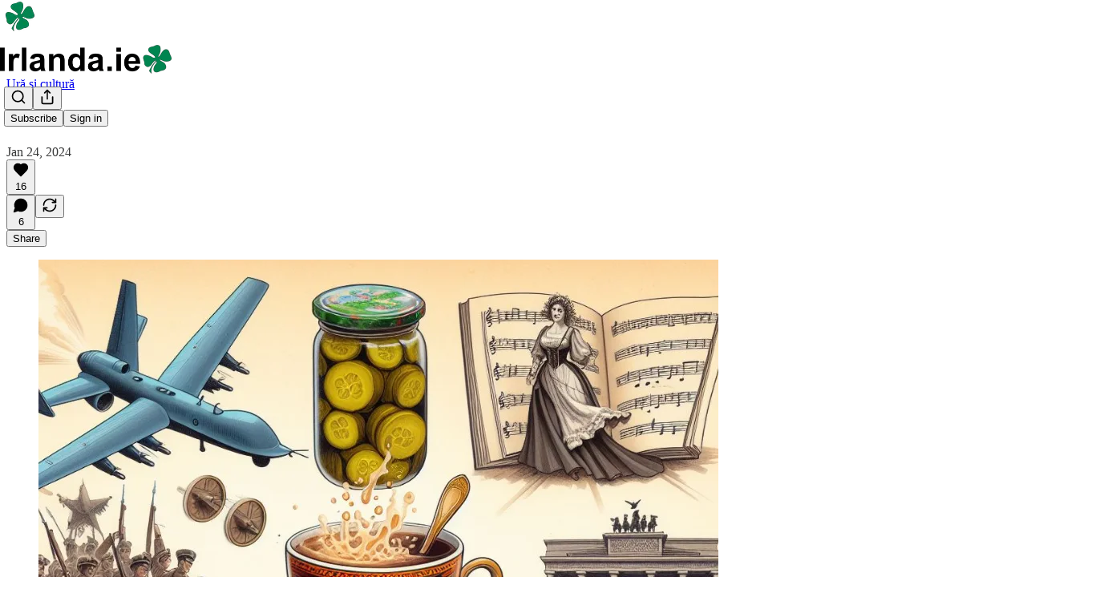

--- FILE ---
content_type: text/html; charset=utf-8
request_url: https://www.irlanda.ie/p/hora-unirii
body_size: 37163
content:
<!DOCTYPE html>
<html lang="en">
    <head>
        <meta charset="utf-8" />
        <meta name="norton-safeweb-site-verification" content="24usqpep0ejc5w6hod3dulxwciwp0djs6c6ufp96av3t4whuxovj72wfkdjxu82yacb7430qjm8adbd5ezlt4592dq4zrvadcn9j9n-0btgdzpiojfzno16-fnsnu7xd" />
        
        <link rel="preconnect" href="https://substackcdn.com" />
        

        
            <title data-rh="true">Hora Unirii - by Victor Vasile - Irlanda.ie</title>
            
            <meta data-rh="true" name="theme-color" content="#ffffff"/><meta data-rh="true" property="og:type" content="article"/><meta data-rh="true" property="og:title" content="Hora Unirii"/><meta data-rh="true" name="twitter:title" content="Hora Unirii"/><meta data-rh="true" name="description" content="Ieri a fost 24 ianuarie, 165 de ani de cand sarbatorim Mica Unire. N-am apucat sa scriu ieri despre asta, ca m-am luat cu nișa. Dar m-am gandit pentru cateva minute cum ar fi daca as incerca sa respect traditia cu dansat “Hora Unirii”, “hai sa dam mana cu mana"/><meta data-rh="true" property="og:description" content="Ieri a fost 24 ianuarie, 165 de ani de cand sarbatorim Mica Unire. N-am apucat sa scriu ieri despre asta, ca m-am luat cu nișa. Dar m-am gandit pentru cateva minute cum ar fi daca as incerca sa respect traditia cu dansat “Hora Unirii”, “hai sa dam mana cu mana"/><meta data-rh="true" name="twitter:description" content="Ieri a fost 24 ianuarie, 165 de ani de cand sarbatorim Mica Unire. N-am apucat sa scriu ieri despre asta, ca m-am luat cu nișa. Dar m-am gandit pentru cateva minute cum ar fi daca as incerca sa respect traditia cu dansat “Hora Unirii”, “hai sa dam mana cu mana"/><meta data-rh="true" property="og:image" content="https://substackcdn.com/image/fetch/$s_!_il9!,w_1200,h_675,c_fill,f_jpg,q_auto:good,fl_progressive:steep,g_auto/https%3A%2F%2Fsubstack-post-media.s3.amazonaws.com%2Fpublic%2Fimages%2Fad81ec61-9e0d-416c-b40b-636c1087d916_848x849.png"/><meta data-rh="true" name="twitter:image" content="https://substackcdn.com/image/fetch/$s_!Nk6K!,f_auto,q_auto:best,fl_progressive:steep/https%3A%2F%2Firlanda.substack.com%2Fapi%2Fv1%2Fpost_preview%2F140996695%2Ftwitter.jpg%3Fversion%3D4"/><meta data-rh="true" name="twitter:card" content="summary_large_image"/>
            
            
        

        

        <style>
          @layer legacy, tailwind, pencraftReset, pencraft;
        </style>

        
        <link rel="preload" as="style" href="https://substackcdn.com/bundle/theme/main.4664b3b7101dc7b31c22.css" />
        
        <link rel="preload" as="style" href="https://substackcdn.com/bundle/theme/color_links.c9908948e2f4e05476e6.css" />
        
        
        

        
            
                <link rel="stylesheet" type="text/css" href="https://substackcdn.com/bundle/static/css/97276.571613c3.css" />
            
                <link rel="stylesheet" type="text/css" href="https://substackcdn.com/bundle/static/css/56442.4e098ec2.css" />
            
                <link rel="stylesheet" type="text/css" href="https://substackcdn.com/bundle/static/css/20852.9cd7f82f.css" />
            
                <link rel="stylesheet" type="text/css" href="https://substackcdn.com/bundle/static/css/88577.8d59a919.css" />
            
                <link rel="stylesheet" type="text/css" href="https://substackcdn.com/bundle/static/css/56265.fe848d77.css" />
            
                <link rel="stylesheet" type="text/css" href="https://substackcdn.com/bundle/static/css/71385.bded94a0.css" />
            
                <link rel="stylesheet" type="text/css" href="https://substackcdn.com/bundle/static/css/41203.79811c0b.css" />
            
                <link rel="stylesheet" type="text/css" href="https://substackcdn.com/bundle/static/css/96998.600b6fbf.css" />
            
                <link rel="stylesheet" type="text/css" href="https://substackcdn.com/bundle/static/css/63601.6f1e1281.css" />
            
                <link rel="stylesheet" type="text/css" href="https://substackcdn.com/bundle/static/css/7424.f1c74731.css" />
            
                <link rel="stylesheet" type="text/css" href="https://substackcdn.com/bundle/static/css/93278.4c47f367.css" />
            
                <link rel="stylesheet" type="text/css" href="https://substackcdn.com/bundle/static/css/main.aba729d8.css" />
            
                <link rel="stylesheet" type="text/css" href="https://substackcdn.com/bundle/static/css/7424.f1c74731.css" />
            
                <link rel="stylesheet" type="text/css" href="https://substackcdn.com/bundle/static/css/96998.600b6fbf.css" />
            
                <link rel="stylesheet" type="text/css" href="https://substackcdn.com/bundle/static/css/41203.79811c0b.css" />
            
                <link rel="stylesheet" type="text/css" href="https://substackcdn.com/bundle/static/css/71385.bded94a0.css" />
            
                <link rel="stylesheet" type="text/css" href="https://substackcdn.com/bundle/static/css/56265.fe848d77.css" />
            
                <link rel="stylesheet" type="text/css" href="https://substackcdn.com/bundle/static/css/88577.8d59a919.css" />
            
                <link rel="stylesheet" type="text/css" href="https://substackcdn.com/bundle/static/css/56442.4e098ec2.css" />
            
                <link rel="stylesheet" type="text/css" href="https://substackcdn.com/bundle/static/css/86379.813be60f.css" />
            
                <link rel="stylesheet" type="text/css" href="https://substackcdn.com/bundle/static/css/63601.6f1e1281.css" />
            
                <link rel="stylesheet" type="text/css" href="https://substackcdn.com/bundle/static/css/93278.4c47f367.css" />
            
        

        
        
        
        
        <meta name="viewport" content="width=device-width, initial-scale=1, maximum-scale=1, user-scalable=0, viewport-fit=cover" />
        <meta name="author" content="Victor Vasile" />
        <meta property="og:url" content="https://www.irlanda.ie/p/hora-unirii" />
        
        
        <link rel="canonical" href="https://www.irlanda.ie/p/hora-unirii" />
        

        

        
            <meta name="google-site-verification" content="HRnquF8CAkr3WVxkpP9OSqZ9SOXtfsaP04Oj3eLkqPQ" />
        

        

        
            
                <link rel="shortcut icon" href="https://substackcdn.com/image/fetch/$s_!2_vC!,f_auto,q_auto:good,fl_progressive:steep/https%3A%2F%2Fsubstack-post-media.s3.amazonaws.com%2Fpublic%2Fimages%2F1c75b3c3-4d2f-4735-b12f-8b492815df6c%2Ffavicon.ico">
            
        
            
                <link rel="icon" type="image/png" sizes="16x16" href="https://substackcdn.com/image/fetch/$s_!aLBR!,f_auto,q_auto:good,fl_progressive:steep/https%3A%2F%2Fsubstack-post-media.s3.amazonaws.com%2Fpublic%2Fimages%2F1c75b3c3-4d2f-4735-b12f-8b492815df6c%2Ffavicon-16x16.png">
            
        
            
                <link rel="icon" type="image/png" sizes="32x32" href="https://substackcdn.com/image/fetch/$s_!UlYc!,f_auto,q_auto:good,fl_progressive:steep/https%3A%2F%2Fsubstack-post-media.s3.amazonaws.com%2Fpublic%2Fimages%2F1c75b3c3-4d2f-4735-b12f-8b492815df6c%2Ffavicon-32x32.png">
            
        
            
                <link rel="icon" type="image/png" sizes="48x48" href="https://substackcdn.com/image/fetch/$s_!cEPQ!,f_auto,q_auto:good,fl_progressive:steep/https%3A%2F%2Fsubstack-post-media.s3.amazonaws.com%2Fpublic%2Fimages%2F1c75b3c3-4d2f-4735-b12f-8b492815df6c%2Ffavicon-48x48.png">
            
        
            
                <link rel="apple-touch-icon" sizes="57x57" href="https://substackcdn.com/image/fetch/$s_!I8Yr!,f_auto,q_auto:good,fl_progressive:steep/https%3A%2F%2Fsubstack-post-media.s3.amazonaws.com%2Fpublic%2Fimages%2F1c75b3c3-4d2f-4735-b12f-8b492815df6c%2Fapple-touch-icon-57x57.png">
            
        
            
                <link rel="apple-touch-icon" sizes="60x60" href="https://substackcdn.com/image/fetch/$s_!LbXL!,f_auto,q_auto:good,fl_progressive:steep/https%3A%2F%2Fsubstack-post-media.s3.amazonaws.com%2Fpublic%2Fimages%2F1c75b3c3-4d2f-4735-b12f-8b492815df6c%2Fapple-touch-icon-60x60.png">
            
        
            
                <link rel="apple-touch-icon" sizes="72x72" href="https://substackcdn.com/image/fetch/$s_!Pf6I!,f_auto,q_auto:good,fl_progressive:steep/https%3A%2F%2Fsubstack-post-media.s3.amazonaws.com%2Fpublic%2Fimages%2F1c75b3c3-4d2f-4735-b12f-8b492815df6c%2Fapple-touch-icon-72x72.png">
            
        
            
                <link rel="apple-touch-icon" sizes="76x76" href="https://substackcdn.com/image/fetch/$s_!khk9!,f_auto,q_auto:good,fl_progressive:steep/https%3A%2F%2Fsubstack-post-media.s3.amazonaws.com%2Fpublic%2Fimages%2F1c75b3c3-4d2f-4735-b12f-8b492815df6c%2Fapple-touch-icon-76x76.png">
            
        
            
                <link rel="apple-touch-icon" sizes="114x114" href="https://substackcdn.com/image/fetch/$s_!ZHjt!,f_auto,q_auto:good,fl_progressive:steep/https%3A%2F%2Fsubstack-post-media.s3.amazonaws.com%2Fpublic%2Fimages%2F1c75b3c3-4d2f-4735-b12f-8b492815df6c%2Fapple-touch-icon-114x114.png">
            
        
            
                <link rel="apple-touch-icon" sizes="120x120" href="https://substackcdn.com/image/fetch/$s_!FTgv!,f_auto,q_auto:good,fl_progressive:steep/https%3A%2F%2Fsubstack-post-media.s3.amazonaws.com%2Fpublic%2Fimages%2F1c75b3c3-4d2f-4735-b12f-8b492815df6c%2Fapple-touch-icon-120x120.png">
            
        
            
                <link rel="apple-touch-icon" sizes="144x144" href="https://substackcdn.com/image/fetch/$s_!3lPh!,f_auto,q_auto:good,fl_progressive:steep/https%3A%2F%2Fsubstack-post-media.s3.amazonaws.com%2Fpublic%2Fimages%2F1c75b3c3-4d2f-4735-b12f-8b492815df6c%2Fapple-touch-icon-144x144.png">
            
        
            
                <link rel="apple-touch-icon" sizes="152x152" href="https://substackcdn.com/image/fetch/$s_!9SZW!,f_auto,q_auto:good,fl_progressive:steep/https%3A%2F%2Fsubstack-post-media.s3.amazonaws.com%2Fpublic%2Fimages%2F1c75b3c3-4d2f-4735-b12f-8b492815df6c%2Fapple-touch-icon-152x152.png">
            
        
            
                <link rel="apple-touch-icon" sizes="167x167" href="https://substackcdn.com/image/fetch/$s_!Y_7L!,f_auto,q_auto:good,fl_progressive:steep/https%3A%2F%2Fsubstack-post-media.s3.amazonaws.com%2Fpublic%2Fimages%2F1c75b3c3-4d2f-4735-b12f-8b492815df6c%2Fapple-touch-icon-167x167.png">
            
        
            
                <link rel="apple-touch-icon" sizes="180x180" href="https://substackcdn.com/image/fetch/$s_!TqFE!,f_auto,q_auto:good,fl_progressive:steep/https%3A%2F%2Fsubstack-post-media.s3.amazonaws.com%2Fpublic%2Fimages%2F1c75b3c3-4d2f-4735-b12f-8b492815df6c%2Fapple-touch-icon-180x180.png">
            
        
            
                <link rel="apple-touch-icon" sizes="1024x1024" href="https://substackcdn.com/image/fetch/$s_!mHcm!,f_auto,q_auto:good,fl_progressive:steep/https%3A%2F%2Fsubstack-post-media.s3.amazonaws.com%2Fpublic%2Fimages%2F1c75b3c3-4d2f-4735-b12f-8b492815df6c%2Fapple-touch-icon-1024x1024.png">
            
        
            
        
            
        
            
        

        

        
            <link rel="alternate" type="application/rss+xml" href="/feed?sectionId=91289" title="Irlanda.ie"/>
        

        
        
        

        <style>:root{--color_theme_bg_pop:#226216;--background_pop:#226216;--cover_bg_color:#FFFFFF;--cover_bg_color_secondary:#f0f0f0;--background_pop_darken:#1b4d11;--print_on_pop:#ffffff;--color_theme_bg_pop_darken:#1b4d11;--color_theme_print_on_pop:#ffffff;--color_theme_bg_pop_20:rgba(34, 98, 22, 0.2);--color_theme_bg_pop_30:rgba(34, 98, 22, 0.3);--print_pop:#226216;--color_theme_accent:#226216;--cover_print_primary:#363737;--cover_print_secondary:#757575;--cover_print_tertiary:#b6b6b6;--cover_border_color:#226216;--font_family_headings_preset:'SF Pro Display', -apple-system, system-ui, BlinkMacSystemFont, 'Inter', 'Segoe UI', Roboto, Helvetica, Arial, sans-serif, 'Apple Color Emoji', 'Segoe UI Emoji', 'Segoe UI Symbol';--font_weight_headings_preset:700;--font_family_body_preset:'SF Pro Display', -apple-system, system-ui, BlinkMacSystemFont, 'Inter', 'Segoe UI', Roboto, Helvetica, Arial, sans-serif, 'Apple Color Emoji', 'Segoe UI Emoji', 'Segoe UI Symbol';--font_weight_body_preset:400;--font_preset_heading:sans;--font_preset_body:sans;--home_hero:magazine-5;--home_posts:custom;--web_bg_color:#ffffff;--background_contrast_1:#f0f0f0;--background_contrast_2:#dddddd;--background_contrast_3:#b7b7b7;--background_contrast_4:#929292;--background_contrast_5:#515151;--color_theme_bg_contrast_1:#f0f0f0;--color_theme_bg_contrast_2:#dddddd;--color_theme_bg_contrast_3:#b7b7b7;--color_theme_bg_contrast_4:#929292;--color_theme_bg_contrast_5:#515151;--color_theme_bg_elevated:#ffffff;--color_theme_bg_elevated_secondary:#f0f0f0;--color_theme_bg_elevated_tertiary:#dddddd;--color_theme_detail:#e6e6e6;--background_contrast_pop:rgba(34, 98, 22, 0.4);--color_theme_bg_contrast_pop:rgba(34, 98, 22, 0.4);--theme_bg_is_dark:0;--print_on_web_bg_color:#363737;--print_secondary_on_web_bg_color:#868787;--background_pop_rgb:34, 98, 22;--color_theme_bg_pop_rgb:34, 98, 22;--color_theme_accent_rgb:34, 98, 22;}</style>

        
            <link rel="stylesheet" href="https://substackcdn.com/bundle/theme/main.4664b3b7101dc7b31c22.css" />
        
            <link rel="stylesheet" href="https://substackcdn.com/bundle/theme/color_links.c9908948e2f4e05476e6.css" />
        

        <style></style>

        

        

        

        
            <script async="true" src="https://www.googletagmanager.com/gtag/js?id=G-8F8QQYS50B&l=GA4DataLayer" >
            </script>
        
    </head>

    <body class="">
        

        

        

        

        <div id="entry">
            <div id="main" class="main typography use-theme-bg"><div class="pencraft pc-display-contents pc-reset pubTheme-yiXxQA"><div data-testid="navbar" class="main-menu"><div class="mainMenuContent-DME8DR"><div style="position:relative;height:87px;" class="pencraft pc-display-flex pc-gap-12 pc-paddingLeft-20 pc-paddingRight-20 pc-justifyContent-space-between pc-alignItems-center pc-reset border-bottom-detail-k1F6C4 topBar-pIF0J1"><div style="flex-basis:0px;flex-grow:1;" class="logoContainer-p12gJb"><a href="/" native class="pencraft pc-display-contents pc-reset"><div draggable="false" class="pencraft pc-display-flex pc-position-relative pc-reset"><div style="width:40px;height:40px;" class="pencraft pc-display-flex pc-reset bg-white-ZBV5av pc-borderRadius-sm overflow-hidden-WdpwT6 sizing-border-box-DggLA4"><picture class="pencraft pc-display-contents pc-reset"><source type="image/webp" sizes="40px" srcset="https://substackcdn.com/image/fetch/$s_!ipG4!,w_40,h_40,c_fill,f_webp,q_auto:good,fl_progressive:steep/https%3A%2F%2Fsubstack-post-media.s3.amazonaws.com%2Fpublic%2Fimages%2F4835989f-335b-4858-8d69-cc594a3f4d9d_500x500.png 40w, https://substackcdn.com/image/fetch/$s_!ipG4!,w_80,h_80,c_fill,f_webp,q_auto:good,fl_progressive:steep/https%3A%2F%2Fsubstack-post-media.s3.amazonaws.com%2Fpublic%2Fimages%2F4835989f-335b-4858-8d69-cc594a3f4d9d_500x500.png 80w, https://substackcdn.com/image/fetch/$s_!ipG4!,w_120,h_120,c_fill,f_webp,q_auto:good,fl_progressive:steep/https%3A%2F%2Fsubstack-post-media.s3.amazonaws.com%2Fpublic%2Fimages%2F4835989f-335b-4858-8d69-cc594a3f4d9d_500x500.png 120w"/><img src="https://substackcdn.com/image/fetch/$s_!ipG4!,w_40,h_40,c_fill,f_auto,q_auto:good,fl_progressive:steep/https%3A%2F%2Fsubstack-post-media.s3.amazonaws.com%2Fpublic%2Fimages%2F4835989f-335b-4858-8d69-cc594a3f4d9d_500x500.png" srcset="https://substackcdn.com/image/fetch/$s_!ipG4!,w_40,h_40,c_fill,f_auto,q_auto:good,fl_progressive:steep/https%3A%2F%2Fsubstack-post-media.s3.amazonaws.com%2Fpublic%2Fimages%2F4835989f-335b-4858-8d69-cc594a3f4d9d_500x500.png 40w, https://substackcdn.com/image/fetch/$s_!ipG4!,w_80,h_80,c_fill,f_auto,q_auto:good,fl_progressive:steep/https%3A%2F%2Fsubstack-post-media.s3.amazonaws.com%2Fpublic%2Fimages%2F4835989f-335b-4858-8d69-cc594a3f4d9d_500x500.png 80w, https://substackcdn.com/image/fetch/$s_!ipG4!,w_120,h_120,c_fill,f_auto,q_auto:good,fl_progressive:steep/https%3A%2F%2Fsubstack-post-media.s3.amazonaws.com%2Fpublic%2Fimages%2F4835989f-335b-4858-8d69-cc594a3f4d9d_500x500.png 120w" sizes="40px" alt="Irlanda.ie" draggable="false" class="pencraft pc-width-40 pc-height-40 pc-reset"/></picture></div></div></a></div><div style="flex-grow:0;" class="titleContainer-DJYq5v"><h1 class="pencraft pc-reset font-pub-headings-FE5byy reset-IxiVJZ title-oOnUGd titleWithWordmark-GfqxEZ"><a href="/" class="pencraft pc-display-contents pc-reset"><img alt="Irlanda.ie" src="https://substackcdn.com/image/fetch/$s_!9lgf!,e_trim:10:white/e_trim:10:transparent/h_72,c_limit,f_auto,q_auto:good,fl_progressive:steep/https%3A%2F%2Fsubstack-post-media.s3.amazonaws.com%2Fpublic%2Fimages%2Ff51ce08e-133b-4de1-b266-ded21ecc50c5_1344x256.jpeg" style="display:block;height:36px;"/></a></h1></div><div style="flex-basis:0px;flex-grow:1;" class="pencraft pc-display-flex pc-justifyContent-flex-end pc-alignItems-center pc-reset"><div class="buttonsContainer-SJBuep"><div class="pencraft pc-display-flex pc-gap-8 pc-justifyContent-flex-end pc-alignItems-center pc-reset navbar-buttons"><div class="pencraft pc-display-flex pc-gap-4 pc-reset"><span data-state="closed"><button tabindex="0" type="button" aria-label="Search" class="pencraft pc-reset pencraft iconButton-mq_Et5 iconButtonBase-dJGHgN buttonBase-GK1x3M buttonStyle-r7yGCK size_md-gCDS3o priority_tertiary-rlke8z"><svg xmlns="http://www.w3.org/2000/svg" width="20" height="20" viewBox="0 0 24 24" fill="none" stroke="currentColor" stroke-width="2" stroke-linecap="round" stroke-linejoin="round" class="lucide lucide-search"><circle cx="11" cy="11" r="8"></circle><path d="m21 21-4.3-4.3"></path></svg></button></span><button tabindex="0" type="button" aria-label="Share Publication" id="headlessui-menu-button-P0-5" aria-haspopup="menu" aria-expanded="false" data-headlessui-state class="pencraft pc-reset pencraft iconButton-mq_Et5 iconButtonBase-dJGHgN buttonBase-GK1x3M buttonStyle-r7yGCK size_md-gCDS3o priority_tertiary-rlke8z"><svg xmlns="http://www.w3.org/2000/svg" width="20" height="20" viewBox="0 0 24 24" fill="none" stroke="currentColor" stroke-width="2" stroke-linecap="round" stroke-linejoin="round" class="lucide lucide-share"><path d="M4 12v8a2 2 0 0 0 2 2h12a2 2 0 0 0 2-2v-8"></path><polyline points="16 6 12 2 8 6"></polyline><line x1="12" x2="12" y1="2" y2="15"></line></svg></button></div><button tabindex="0" type="button" data-testid="noncontributor-cta-button" class="pencraft pc-reset pencraft buttonBase-GK1x3M buttonText-X0uSmG buttonStyle-r7yGCK priority_primary-RfbeYt size_md-gCDS3o">Subscribe</button><button tabindex="0" type="button" native data-href="https://substack.com/sign-in?redirect=%2Fp%2Fhora-unirii&amp;for_pub=irlanda" class="pencraft pc-reset pencraft buttonBase-GK1x3M buttonText-X0uSmG buttonStyle-r7yGCK priority_tertiary-rlke8z size_md-gCDS3o">Sign in</button></div></div></div></div></div><div style="height:88px;"></div></div></div><div><script type="application/ld+json">{"@context":"https://schema.org","@type":"NewsArticle","url":"https://www.irlanda.ie/p/hora-unirii","mainEntityOfPage":"https://www.irlanda.ie/p/hora-unirii","headline":"Hora Unirii","description":"Ieri a fost 24 ianuarie, 165 de ani de cand sarbatorim Mica Unire. N-am apucat sa scriu ieri despre asta, ca m-am luat cu ni\u0219a. Dar m-am gandit pentru cateva minute cum ar fi daca as incerca sa respect traditia cu dansat \u201CHora Unirii\u201D, \u201Chai sa dam mana cu mana","image":[{"@type":"ImageObject","url":"https://substackcdn.com/image/fetch/$s_!_il9!,f_auto,q_auto:good,fl_progressive:steep/https%3A%2F%2Fsubstack-post-media.s3.amazonaws.com%2Fpublic%2Fimages%2Fad81ec61-9e0d-416c-b40b-636c1087d916_848x849.png"}],"datePublished":"2024-01-24T22:07:30+00:00","dateModified":"2024-01-24T22:07:30+00:00","isAccessibleForFree":true,"author":[{"@type":"Person","name":"Victor Vasile","url":"https://substack.com/@psihoterapie","description":"Romanian-Irish psychologist & psychotherapist. Storyteller. INTP. Probably not your type.","identifier":"user:87586680","image":{"@type":"ImageObject","contentUrl":"https://substackcdn.com/image/fetch/$s_!BsGV!,f_auto,q_auto:good,fl_progressive:steep/https%3A%2F%2Fsubstack-post-media.s3.amazonaws.com%2Fpublic%2Fimages%2F1491a98e-6fd5-4071-aee0-3e45f7c145c9_320x512.png","thumbnailUrl":"https://substackcdn.com/image/fetch/$s_!BsGV!,w_128,h_128,c_limit,f_auto,q_auto:good,fl_progressive:steep/https%3A%2F%2Fsubstack-post-media.s3.amazonaws.com%2Fpublic%2Fimages%2F1491a98e-6fd5-4071-aee0-3e45f7c145c9_320x512.png"}}],"publisher":{"@type":"Organization","name":"Irlanda.ie","url":"https://www.irlanda.ie","description":"Anxiet\u0103\u021Bi din \u021Aara Leprechaunilor","interactionStatistic":{"@type":"InteractionCounter","name":"Subscribers","interactionType":"https://schema.org/SubscribeAction","userInteractionCount":1000},"identifier":"pub:1503702","logo":{"@type":"ImageObject","url":"https://substackcdn.com/image/fetch/$s_!ipG4!,f_auto,q_auto:good,fl_progressive:steep/https%3A%2F%2Fsubstack-post-media.s3.amazonaws.com%2Fpublic%2Fimages%2F4835989f-335b-4858-8d69-cc594a3f4d9d_500x500.png","contentUrl":"https://substackcdn.com/image/fetch/$s_!ipG4!,f_auto,q_auto:good,fl_progressive:steep/https%3A%2F%2Fsubstack-post-media.s3.amazonaws.com%2Fpublic%2Fimages%2F4835989f-335b-4858-8d69-cc594a3f4d9d_500x500.png","thumbnailUrl":"https://substackcdn.com/image/fetch/$s_!ipG4!,w_128,h_128,c_limit,f_auto,q_auto:good,fl_progressive:steep/https%3A%2F%2Fsubstack-post-media.s3.amazonaws.com%2Fpublic%2Fimages%2F4835989f-335b-4858-8d69-cc594a3f4d9d_500x500.png"},"image":{"@type":"ImageObject","url":"https://substackcdn.com/image/fetch/$s_!ipG4!,f_auto,q_auto:good,fl_progressive:steep/https%3A%2F%2Fsubstack-post-media.s3.amazonaws.com%2Fpublic%2Fimages%2F4835989f-335b-4858-8d69-cc594a3f4d9d_500x500.png","contentUrl":"https://substackcdn.com/image/fetch/$s_!ipG4!,f_auto,q_auto:good,fl_progressive:steep/https%3A%2F%2Fsubstack-post-media.s3.amazonaws.com%2Fpublic%2Fimages%2F4835989f-335b-4858-8d69-cc594a3f4d9d_500x500.png","thumbnailUrl":"https://substackcdn.com/image/fetch/$s_!ipG4!,w_128,h_128,c_limit,f_auto,q_auto:good,fl_progressive:steep/https%3A%2F%2Fsubstack-post-media.s3.amazonaws.com%2Fpublic%2Fimages%2F4835989f-335b-4858-8d69-cc594a3f4d9d_500x500.png"}},"interactionStatistic":[{"@type":"InteractionCounter","interactionType":"https://schema.org/LikeAction","userInteractionCount":16},{"@type":"InteractionCounter","interactionType":"https://schema.org/ShareAction","userInteractionCount":0},{"@type":"InteractionCounter","interactionType":"https://schema.org/CommentAction","userInteractionCount":6}]}</script><div aria-label="Post" role="main" class="single-post-container"><div class="container"><div class="single-post"><div class="pencraft pc-display-contents pc-reset pubTheme-yiXxQA"><article class="typography newsletter-post post"><div role="region" aria-label="Post header" class="post-header"><div class="pencraft pc-display-flex pc-reset post-label"><a href="https://www.irlanda.ie/s/ura-si-cultura/?utm_source=substack&amp;utm_medium=menu" class="pencraft pc-reset color-secondary-ls1g8s line-height-20-t4M0El font-meta-MWBumP size-14-MLPa7j weight-medium-fw81nC transform-uppercase-yKDgcq reset-IxiVJZ meta-EgzBVA">Ură și cultură</a></div><h1 dir="auto" class="post-title published title-X77sOw">Hora Unirii</h1><div aria-label="Post UFI" role="region" class="pencraft pc-display-flex pc-flexDirection-column pc-paddingBottom-16 pc-reset"><div class="pencraft pc-display-flex pc-flexDirection-column pc-paddingTop-16 pc-paddingBottom-16 pc-reset"><div class="pencraft pc-display-flex pc-gap-12 pc-alignItems-center pc-reset byline-wrapper"><div class="pencraft pc-display-flex pc-flexDirection-column pc-reset"><div class="pencraft pc-display-flex pc-gap-4 pc-reset"><div class="pencraft pc-reset color-pub-secondary-text-hGQ02T line-height-20-t4M0El font-meta-MWBumP size-11-NuY2Zx weight-medium-fw81nC transform-uppercase-yKDgcq reset-IxiVJZ meta-EgzBVA">Jan 24, 2024</div></div></div></div></div><div class="pencraft pc-display-flex pc-gap-16 pc-paddingTop-16 pc-paddingBottom-16 pc-justifyContent-space-between pc-alignItems-center pc-reset flex-grow-rzmknG border-top-detail-themed-k9TZAY border-bottom-detail-themed-Ua9186 post-ufi"><div class="pencraft pc-display-flex pc-gap-8 pc-reset"><div class="like-button-container post-ufi-button style-button"><button tabindex="0" type="button" aria-label="Like (16)" aria-pressed="false" class="pencraft pc-reset pencraft post-ufi-button style-button has-label with-border"><svg role="img" style="height:20px;width:20px;" width="20" height="20" viewBox="0 0 24 24" fill="#000000" stroke-width="2" stroke="#000" xmlns="http://www.w3.org/2000/svg" class="icon"><g><title></title><svg xmlns="http://www.w3.org/2000/svg" width="24" height="24" viewBox="0 0 24 24" stroke-width="2" stroke-linecap="round" stroke-linejoin="round" class="lucide lucide-heart"><path d="M19 14c1.49-1.46 3-3.21 3-5.5A5.5 5.5 0 0 0 16.5 3c-1.76 0-3 .5-4.5 2-1.5-1.5-2.74-2-4.5-2A5.5 5.5 0 0 0 2 8.5c0 2.3 1.5 4.05 3 5.5l7 7Z"></path></svg></g></svg><div class="label">16</div></button></div><button tabindex="0" type="button" aria-label="View comments (6)" data-href="https://www.irlanda.ie/p/hora-unirii/comments" class="pencraft pc-reset pencraft post-ufi-button style-button post-ufi-comment-button has-label with-border"><svg role="img" style="height:20px;width:20px;" width="20" height="20" viewBox="0 0 24 24" fill="#000000" stroke-width="2" stroke="#000" xmlns="http://www.w3.org/2000/svg" class="icon"><g><title></title><svg xmlns="http://www.w3.org/2000/svg" width="24" height="24" viewBox="0 0 24 24" stroke-width="2" stroke-linecap="round" stroke-linejoin="round" class="lucide lucide-message-circle"><path d="M7.9 20A9 9 0 1 0 4 16.1L2 22Z"></path></svg></g></svg><div class="label">6</div></button><button tabindex="0" type="button" class="pencraft pc-reset pencraft post-ufi-button style-button no-label with-border"><svg role="img" style="height:20px;width:20px;" width="20" height="20" viewBox="0 0 24 24" fill="none" stroke-width="2" stroke="#000" xmlns="http://www.w3.org/2000/svg" class="icon"><g><title></title><path d="M21 3V8M21 8H16M21 8L18 5.29962C16.7056 4.14183 15.1038 3.38328 13.3879 3.11547C11.6719 2.84766 9.9152 3.08203 8.32951 3.79031C6.74382 4.49858 5.39691 5.65051 4.45125 7.10715C3.5056 8.5638 3.00158 10.2629 3 11.9996M3 21V16M3 16H8M3 16L6 18.7C7.29445 19.8578 8.89623 20.6163 10.6121 20.8841C12.3281 21.152 14.0848 20.9176 15.6705 20.2093C17.2562 19.501 18.6031 18.3491 19.5487 16.8925C20.4944 15.4358 20.9984 13.7367 21 12" stroke-linecap="round" stroke-linejoin="round"></path></g></svg></button></div><div class="pencraft pc-display-flex pc-gap-8 pc-reset"><button tabindex="0" type="button" class="pencraft pc-reset pencraft post-ufi-button style-button has-label with-border"><div class="label">Share</div></button></div></div></div></div><div class="visibility-check"></div><div><div class="available-content"><div dir="auto" class="body markup"><div class="captioned-image-container"><figure><a target="_blank" href="https://substackcdn.com/image/fetch/$s_!_il9!,f_auto,q_auto:good,fl_progressive:steep/https%3A%2F%2Fsubstack-post-media.s3.amazonaws.com%2Fpublic%2Fimages%2Fad81ec61-9e0d-416c-b40b-636c1087d916_848x849.png" data-component-name="Image2ToDOM" rel class="image-link image2 is-viewable-img can-restack"><div class="image2-inset can-restack"><picture><source type="image/webp" srcset="https://substackcdn.com/image/fetch/$s_!_il9!,w_424,c_limit,f_webp,q_auto:good,fl_progressive:steep/https%3A%2F%2Fsubstack-post-media.s3.amazonaws.com%2Fpublic%2Fimages%2Fad81ec61-9e0d-416c-b40b-636c1087d916_848x849.png 424w, https://substackcdn.com/image/fetch/$s_!_il9!,w_848,c_limit,f_webp,q_auto:good,fl_progressive:steep/https%3A%2F%2Fsubstack-post-media.s3.amazonaws.com%2Fpublic%2Fimages%2Fad81ec61-9e0d-416c-b40b-636c1087d916_848x849.png 848w, https://substackcdn.com/image/fetch/$s_!_il9!,w_1272,c_limit,f_webp,q_auto:good,fl_progressive:steep/https%3A%2F%2Fsubstack-post-media.s3.amazonaws.com%2Fpublic%2Fimages%2Fad81ec61-9e0d-416c-b40b-636c1087d916_848x849.png 1272w, https://substackcdn.com/image/fetch/$s_!_il9!,w_1456,c_limit,f_webp,q_auto:good,fl_progressive:steep/https%3A%2F%2Fsubstack-post-media.s3.amazonaws.com%2Fpublic%2Fimages%2Fad81ec61-9e0d-416c-b40b-636c1087d916_848x849.png 1456w" sizes="100vw"/><img src="https://substackcdn.com/image/fetch/$s_!_il9!,w_1456,c_limit,f_auto,q_auto:good,fl_progressive:steep/https%3A%2F%2Fsubstack-post-media.s3.amazonaws.com%2Fpublic%2Fimages%2Fad81ec61-9e0d-416c-b40b-636c1087d916_848x849.png" width="848" height="849" data-attrs="{&quot;src&quot;:&quot;https://substack-post-media.s3.amazonaws.com/public/images/ad81ec61-9e0d-416c-b40b-636c1087d916_848x849.png&quot;,&quot;srcNoWatermark&quot;:&quot;https://substack-post-media.s3.amazonaws.com/public/images/ed7a4944-bd08-46b8-983c-45272dd44072_848x849.png&quot;,&quot;fullscreen&quot;:null,&quot;imageSize&quot;:null,&quot;height&quot;:849,&quot;width&quot;:848,&quot;resizeWidth&quot;:null,&quot;bytes&quot;:1487470,&quot;alt&quot;:null,&quot;title&quot;:null,&quot;type&quot;:&quot;image/png&quot;,&quot;href&quot;:null,&quot;belowTheFold&quot;:false,&quot;topImage&quot;:true,&quot;internalRedirect&quot;:null,&quot;isProcessing&quot;:false,&quot;align&quot;:null,&quot;offset&quot;:false}" alt srcset="https://substackcdn.com/image/fetch/$s_!_il9!,w_424,c_limit,f_auto,q_auto:good,fl_progressive:steep/https%3A%2F%2Fsubstack-post-media.s3.amazonaws.com%2Fpublic%2Fimages%2Fad81ec61-9e0d-416c-b40b-636c1087d916_848x849.png 424w, https://substackcdn.com/image/fetch/$s_!_il9!,w_848,c_limit,f_auto,q_auto:good,fl_progressive:steep/https%3A%2F%2Fsubstack-post-media.s3.amazonaws.com%2Fpublic%2Fimages%2Fad81ec61-9e0d-416c-b40b-636c1087d916_848x849.png 848w, https://substackcdn.com/image/fetch/$s_!_il9!,w_1272,c_limit,f_auto,q_auto:good,fl_progressive:steep/https%3A%2F%2Fsubstack-post-media.s3.amazonaws.com%2Fpublic%2Fimages%2Fad81ec61-9e0d-416c-b40b-636c1087d916_848x849.png 1272w, https://substackcdn.com/image/fetch/$s_!_il9!,w_1456,c_limit,f_auto,q_auto:good,fl_progressive:steep/https%3A%2F%2Fsubstack-post-media.s3.amazonaws.com%2Fpublic%2Fimages%2Fad81ec61-9e0d-416c-b40b-636c1087d916_848x849.png 1456w" sizes="100vw" fetchpriority="high" class="sizing-normal"/></picture><div class="image-link-expand"><div class="pencraft pc-display-flex pc-gap-8 pc-reset"><button tabindex="0" type="button" class="pencraft pc-reset pencraft icon-container restack-image"><svg role="img" style="height:20px;width:20px" width="20" height="20" viewBox="0 0 20 20" fill="none" stroke-width="1.5" stroke="var(--color-fg-primary)" stroke-linecap="round" stroke-linejoin="round" xmlns="http://www.w3.org/2000/svg"><g><title></title><path d="M2.53001 7.81595C3.49179 4.73911 6.43281 2.5 9.91173 2.5C13.1684 2.5 15.9537 4.46214 17.0852 7.23684L17.6179 8.67647M17.6179 8.67647L18.5002 4.26471M17.6179 8.67647L13.6473 6.91176M17.4995 12.1841C16.5378 15.2609 13.5967 17.5 10.1178 17.5C6.86118 17.5 4.07589 15.5379 2.94432 12.7632L2.41165 11.3235M2.41165 11.3235L1.5293 15.7353M2.41165 11.3235L6.38224 13.0882"></path></g></svg></button><button tabindex="0" type="button" class="pencraft pc-reset pencraft icon-container view-image"><svg xmlns="http://www.w3.org/2000/svg" width="20" height="20" viewBox="0 0 24 24" fill="none" stroke="currentColor" stroke-width="2" stroke-linecap="round" stroke-linejoin="round" class="lucide lucide-maximize2 lucide-maximize-2"><polyline points="15 3 21 3 21 9"></polyline><polyline points="9 21 3 21 3 15"></polyline><line x1="21" x2="14" y1="3" y2="10"></line><line x1="3" x2="10" y1="21" y2="14"></line></svg></button></div></div></div></a></figure></div><p><span>Ieri a fost 24 ianuarie, 165 de ani de cand sarbatorim </span><strong>Mica Unire</strong><span>. N-am apucat sa scriu ieri despre asta, ca m-am luat cu </span><strong><a href="https://www.irlanda.ie/p/la-niche-c-est-moi" rel>nișa</a></strong><span>. Dar m-am gandit pentru cateva minute cum ar fi daca as incerca sa respect traditia cu dansat “Hora Unirii”, “</span><em>hai sa dam mana cu mana</em><span>”.</span></p><p><span>Aici la mine la tara in Irlanda am doi vecini cu inima romana, unul este moldovean din Chisinau, roman </span><em>full-fledged</em><span>, ca shaorma cu de toate. </span><strong>Atata doar ca el nu se considera roman, ci moldovean, in rest e roman 100%.</strong><span> Face tuica </span><s> ilegal </s><span> </span><em>undocumented </em><span>din tata-n fiu, de pe vremea fanariotilor, i-a umilit pe irlandezi cu </span><em>poitin</em><span>-ul lor, are in batatura toate sculele posibile, colectie de bormasini, inclusiv scara de 8 metri. Si-a betonat fiecare centimetru patrat de gradina si mi-a marturisit intr-o zi ca lui nu prea ii plac romanii dar eu sunt ok. Este mai roman decat cei mai multi romani pe care ii cunosc, si in bine, si in rau.</span></p><p>Iar celalalt roman e atat de roman incat a invatat-o pe ne-romanca de nevasta-sa romaneste, asa ca la ei in casa se vorbeste romaneste, nu englezeste.</p><div class="captioned-image-container"><figure><a target="_blank" href="https://substackcdn.com/image/fetch/$s_!E8Nk!,f_auto,q_auto:good,fl_progressive:steep/https%3A%2F%2Fsubstack-post-media.s3.amazonaws.com%2Fpublic%2Fimages%2F14170632-3ee8-4145-93a1-c0d6e4ebec21_839x843.png" data-component-name="Image2ToDOM" rel class="image-link image2 is-viewable-img can-restack"><div class="image2-inset can-restack"><picture><source type="image/webp" srcset="https://substackcdn.com/image/fetch/$s_!E8Nk!,w_424,c_limit,f_webp,q_auto:good,fl_progressive:steep/https%3A%2F%2Fsubstack-post-media.s3.amazonaws.com%2Fpublic%2Fimages%2F14170632-3ee8-4145-93a1-c0d6e4ebec21_839x843.png 424w, https://substackcdn.com/image/fetch/$s_!E8Nk!,w_848,c_limit,f_webp,q_auto:good,fl_progressive:steep/https%3A%2F%2Fsubstack-post-media.s3.amazonaws.com%2Fpublic%2Fimages%2F14170632-3ee8-4145-93a1-c0d6e4ebec21_839x843.png 848w, https://substackcdn.com/image/fetch/$s_!E8Nk!,w_1272,c_limit,f_webp,q_auto:good,fl_progressive:steep/https%3A%2F%2Fsubstack-post-media.s3.amazonaws.com%2Fpublic%2Fimages%2F14170632-3ee8-4145-93a1-c0d6e4ebec21_839x843.png 1272w, https://substackcdn.com/image/fetch/$s_!E8Nk!,w_1456,c_limit,f_webp,q_auto:good,fl_progressive:steep/https%3A%2F%2Fsubstack-post-media.s3.amazonaws.com%2Fpublic%2Fimages%2F14170632-3ee8-4145-93a1-c0d6e4ebec21_839x843.png 1456w" sizes="100vw"/><img src="https://substackcdn.com/image/fetch/$s_!E8Nk!,w_1456,c_limit,f_auto,q_auto:good,fl_progressive:steep/https%3A%2F%2Fsubstack-post-media.s3.amazonaws.com%2Fpublic%2Fimages%2F14170632-3ee8-4145-93a1-c0d6e4ebec21_839x843.png" width="472" height="474.2502979737783" data-attrs="{&quot;src&quot;:&quot;https://substack-post-media.s3.amazonaws.com/public/images/14170632-3ee8-4145-93a1-c0d6e4ebec21_839x843.png&quot;,&quot;srcNoWatermark&quot;:null,&quot;fullscreen&quot;:null,&quot;imageSize&quot;:null,&quot;height&quot;:843,&quot;width&quot;:839,&quot;resizeWidth&quot;:472,&quot;bytes&quot;:1436620,&quot;alt&quot;:null,&quot;title&quot;:null,&quot;type&quot;:&quot;image/png&quot;,&quot;href&quot;:null,&quot;belowTheFold&quot;:false,&quot;topImage&quot;:false,&quot;internalRedirect&quot;:null,&quot;isProcessing&quot;:false,&quot;align&quot;:null,&quot;offset&quot;:false}" alt srcset="https://substackcdn.com/image/fetch/$s_!E8Nk!,w_424,c_limit,f_auto,q_auto:good,fl_progressive:steep/https%3A%2F%2Fsubstack-post-media.s3.amazonaws.com%2Fpublic%2Fimages%2F14170632-3ee8-4145-93a1-c0d6e4ebec21_839x843.png 424w, https://substackcdn.com/image/fetch/$s_!E8Nk!,w_848,c_limit,f_auto,q_auto:good,fl_progressive:steep/https%3A%2F%2Fsubstack-post-media.s3.amazonaws.com%2Fpublic%2Fimages%2F14170632-3ee8-4145-93a1-c0d6e4ebec21_839x843.png 848w, https://substackcdn.com/image/fetch/$s_!E8Nk!,w_1272,c_limit,f_auto,q_auto:good,fl_progressive:steep/https%3A%2F%2Fsubstack-post-media.s3.amazonaws.com%2Fpublic%2Fimages%2F14170632-3ee8-4145-93a1-c0d6e4ebec21_839x843.png 1272w, https://substackcdn.com/image/fetch/$s_!E8Nk!,w_1456,c_limit,f_auto,q_auto:good,fl_progressive:steep/https%3A%2F%2Fsubstack-post-media.s3.amazonaws.com%2Fpublic%2Fimages%2F14170632-3ee8-4145-93a1-c0d6e4ebec21_839x843.png 1456w" sizes="100vw" class="sizing-normal"/></picture><div class="image-link-expand"><div class="pencraft pc-display-flex pc-gap-8 pc-reset"><button tabindex="0" type="button" class="pencraft pc-reset pencraft icon-container restack-image"><svg role="img" style="height:20px;width:20px" width="20" height="20" viewBox="0 0 20 20" fill="none" stroke-width="1.5" stroke="var(--color-fg-primary)" stroke-linecap="round" stroke-linejoin="round" xmlns="http://www.w3.org/2000/svg"><g><title></title><path d="M2.53001 7.81595C3.49179 4.73911 6.43281 2.5 9.91173 2.5C13.1684 2.5 15.9537 4.46214 17.0852 7.23684L17.6179 8.67647M17.6179 8.67647L18.5002 4.26471M17.6179 8.67647L13.6473 6.91176M17.4995 12.1841C16.5378 15.2609 13.5967 17.5 10.1178 17.5C6.86118 17.5 4.07589 15.5379 2.94432 12.7632L2.41165 11.3235M2.41165 11.3235L1.5293 15.7353M2.41165 11.3235L6.38224 13.0882"></path></g></svg></button><button tabindex="0" type="button" class="pencraft pc-reset pencraft icon-container view-image"><svg xmlns="http://www.w3.org/2000/svg" width="20" height="20" viewBox="0 0 24 24" fill="none" stroke="currentColor" stroke-width="2" stroke-linecap="round" stroke-linejoin="round" class="lucide lucide-maximize2 lucide-maximize-2"><polyline points="15 3 21 3 21 9"></polyline><polyline points="9 21 3 21 3 15"></polyline><line x1="21" x2="14" y1="3" y2="10"></line><line x1="3" x2="10" y1="21" y2="14"></line></svg></button></div></div></div></a></figure></div><p><span> Si ma gandeam cum ar fi daca le-as bate la usa si le-as zice “</span><em>vecine, scuze de deranj, dar stii, azi e 24 ianuarie, tre’ sa iesim la o hora aici in driveway, n-avem ce sa facem, ca asa-i traditia. Poti s-o chemi si pe sotie, vorbeste suficient de bine romaneste, se califica pentru hora. Hai ca am pregatit muzica si niste tuica, sa o punem de o traditie.</em><span>”  </span></p><div class="captioned-image-container"><figure><a target="_blank" href="https://substackcdn.com/image/fetch/$s_!PLLN!,f_auto,q_auto:good,fl_progressive:steep/https%3A%2F%2Fsubstack-post-media.s3.amazonaws.com%2Fpublic%2Fimages%2Ff984e3a4-9d07-4718-96f5-365c69cbcf97_825x791.png" data-component-name="Image2ToDOM" rel class="image-link image2 is-viewable-img can-restack"><div class="image2-inset can-restack"><picture><source type="image/webp" srcset="https://substackcdn.com/image/fetch/$s_!PLLN!,w_424,c_limit,f_webp,q_auto:good,fl_progressive:steep/https%3A%2F%2Fsubstack-post-media.s3.amazonaws.com%2Fpublic%2Fimages%2Ff984e3a4-9d07-4718-96f5-365c69cbcf97_825x791.png 424w, https://substackcdn.com/image/fetch/$s_!PLLN!,w_848,c_limit,f_webp,q_auto:good,fl_progressive:steep/https%3A%2F%2Fsubstack-post-media.s3.amazonaws.com%2Fpublic%2Fimages%2Ff984e3a4-9d07-4718-96f5-365c69cbcf97_825x791.png 848w, https://substackcdn.com/image/fetch/$s_!PLLN!,w_1272,c_limit,f_webp,q_auto:good,fl_progressive:steep/https%3A%2F%2Fsubstack-post-media.s3.amazonaws.com%2Fpublic%2Fimages%2Ff984e3a4-9d07-4718-96f5-365c69cbcf97_825x791.png 1272w, https://substackcdn.com/image/fetch/$s_!PLLN!,w_1456,c_limit,f_webp,q_auto:good,fl_progressive:steep/https%3A%2F%2Fsubstack-post-media.s3.amazonaws.com%2Fpublic%2Fimages%2Ff984e3a4-9d07-4718-96f5-365c69cbcf97_825x791.png 1456w" sizes="100vw"/><img src="https://substackcdn.com/image/fetch/$s_!PLLN!,w_1456,c_limit,f_auto,q_auto:good,fl_progressive:steep/https%3A%2F%2Fsubstack-post-media.s3.amazonaws.com%2Fpublic%2Fimages%2Ff984e3a4-9d07-4718-96f5-365c69cbcf97_825x791.png" width="472" height="452.5478787878788" data-attrs="{&quot;src&quot;:&quot;https://substack-post-media.s3.amazonaws.com/public/images/f984e3a4-9d07-4718-96f5-365c69cbcf97_825x791.png&quot;,&quot;srcNoWatermark&quot;:null,&quot;fullscreen&quot;:null,&quot;imageSize&quot;:null,&quot;height&quot;:791,&quot;width&quot;:825,&quot;resizeWidth&quot;:472,&quot;bytes&quot;:188383,&quot;alt&quot;:null,&quot;title&quot;:null,&quot;type&quot;:&quot;image/png&quot;,&quot;href&quot;:null,&quot;belowTheFold&quot;:false,&quot;topImage&quot;:false,&quot;internalRedirect&quot;:null,&quot;isProcessing&quot;:false,&quot;align&quot;:null,&quot;offset&quot;:false}" alt srcset="https://substackcdn.com/image/fetch/$s_!PLLN!,w_424,c_limit,f_auto,q_auto:good,fl_progressive:steep/https%3A%2F%2Fsubstack-post-media.s3.amazonaws.com%2Fpublic%2Fimages%2Ff984e3a4-9d07-4718-96f5-365c69cbcf97_825x791.png 424w, https://substackcdn.com/image/fetch/$s_!PLLN!,w_848,c_limit,f_auto,q_auto:good,fl_progressive:steep/https%3A%2F%2Fsubstack-post-media.s3.amazonaws.com%2Fpublic%2Fimages%2Ff984e3a4-9d07-4718-96f5-365c69cbcf97_825x791.png 848w, https://substackcdn.com/image/fetch/$s_!PLLN!,w_1272,c_limit,f_auto,q_auto:good,fl_progressive:steep/https%3A%2F%2Fsubstack-post-media.s3.amazonaws.com%2Fpublic%2Fimages%2Ff984e3a4-9d07-4718-96f5-365c69cbcf97_825x791.png 1272w, https://substackcdn.com/image/fetch/$s_!PLLN!,w_1456,c_limit,f_auto,q_auto:good,fl_progressive:steep/https%3A%2F%2Fsubstack-post-media.s3.amazonaws.com%2Fpublic%2Fimages%2Ff984e3a4-9d07-4718-96f5-365c69cbcf97_825x791.png 1456w" sizes="100vw" class="sizing-normal"/></picture><div class="image-link-expand"><div class="pencraft pc-display-flex pc-gap-8 pc-reset"><button tabindex="0" type="button" class="pencraft pc-reset pencraft icon-container restack-image"><svg role="img" style="height:20px;width:20px" width="20" height="20" viewBox="0 0 20 20" fill="none" stroke-width="1.5" stroke="var(--color-fg-primary)" stroke-linecap="round" stroke-linejoin="round" xmlns="http://www.w3.org/2000/svg"><g><title></title><path d="M2.53001 7.81595C3.49179 4.73911 6.43281 2.5 9.91173 2.5C13.1684 2.5 15.9537 4.46214 17.0852 7.23684L17.6179 8.67647M17.6179 8.67647L18.5002 4.26471M17.6179 8.67647L13.6473 6.91176M17.4995 12.1841C16.5378 15.2609 13.5967 17.5 10.1178 17.5C6.86118 17.5 4.07589 15.5379 2.94432 12.7632L2.41165 11.3235M2.41165 11.3235L1.5293 15.7353M2.41165 11.3235L6.38224 13.0882"></path></g></svg></button><button tabindex="0" type="button" class="pencraft pc-reset pencraft icon-container view-image"><svg xmlns="http://www.w3.org/2000/svg" width="20" height="20" viewBox="0 0 24 24" fill="none" stroke="currentColor" stroke-width="2" stroke-linecap="round" stroke-linejoin="round" class="lucide lucide-maximize2 lucide-maximize-2"><polyline points="15 3 21 3 21 9"></polyline><polyline points="9 21 3 21 3 15"></polyline><line x1="21" x2="14" y1="3" y2="10"></line><line x1="3" x2="10" y1="21" y2="14"></line></svg></button></div></div></div></a></figure></div><p><span> 24 ianuarie e ziua cand tot romanul de pretutindeni nu se atinge de bormasina, e ziua cand administratorii de bloc nu-ti bat la usa pentru intretinere, e ziua cand nu se fac turnatorii la politie (iar cine face ma-sa-i </span><em>genderfluid) </em><span>iar presedintele Iohannis nu merge nici la schi, nici la plaja. E ziua cand romanii mai curajosi ies in pietele publice sa joace Hora Unirii iar cei mai putin curajosi, cei ca mine doar au fantezii cu asta.</span></p><div class="captioned-image-container"><figure><a target="_blank" href="https://substackcdn.com/image/fetch/$s_!DrEt!,f_auto,q_auto:good,fl_progressive:steep/https%3A%2F%2Fsubstack-post-media.s3.amazonaws.com%2Fpublic%2Fimages%2F60ae6e92-4a13-4691-a323-2b733f34e02f_846x848.png" data-component-name="Image2ToDOM" rel class="image-link image2 is-viewable-img can-restack"><div class="image2-inset can-restack"><picture><source type="image/webp" srcset="https://substackcdn.com/image/fetch/$s_!DrEt!,w_424,c_limit,f_webp,q_auto:good,fl_progressive:steep/https%3A%2F%2Fsubstack-post-media.s3.amazonaws.com%2Fpublic%2Fimages%2F60ae6e92-4a13-4691-a323-2b733f34e02f_846x848.png 424w, https://substackcdn.com/image/fetch/$s_!DrEt!,w_848,c_limit,f_webp,q_auto:good,fl_progressive:steep/https%3A%2F%2Fsubstack-post-media.s3.amazonaws.com%2Fpublic%2Fimages%2F60ae6e92-4a13-4691-a323-2b733f34e02f_846x848.png 848w, https://substackcdn.com/image/fetch/$s_!DrEt!,w_1272,c_limit,f_webp,q_auto:good,fl_progressive:steep/https%3A%2F%2Fsubstack-post-media.s3.amazonaws.com%2Fpublic%2Fimages%2F60ae6e92-4a13-4691-a323-2b733f34e02f_846x848.png 1272w, https://substackcdn.com/image/fetch/$s_!DrEt!,w_1456,c_limit,f_webp,q_auto:good,fl_progressive:steep/https%3A%2F%2Fsubstack-post-media.s3.amazonaws.com%2Fpublic%2Fimages%2F60ae6e92-4a13-4691-a323-2b733f34e02f_846x848.png 1456w" sizes="100vw"/><img src="https://substackcdn.com/image/fetch/$s_!DrEt!,w_1456,c_limit,f_auto,q_auto:good,fl_progressive:steep/https%3A%2F%2Fsubstack-post-media.s3.amazonaws.com%2Fpublic%2Fimages%2F60ae6e92-4a13-4691-a323-2b733f34e02f_846x848.png" width="470" height="471.1111111111111" data-attrs="{&quot;src&quot;:&quot;https://substack-post-media.s3.amazonaws.com/public/images/60ae6e92-4a13-4691-a323-2b733f34e02f_846x848.png&quot;,&quot;srcNoWatermark&quot;:null,&quot;fullscreen&quot;:null,&quot;imageSize&quot;:null,&quot;height&quot;:848,&quot;width&quot;:846,&quot;resizeWidth&quot;:470,&quot;bytes&quot;:1443232,&quot;alt&quot;:null,&quot;title&quot;:null,&quot;type&quot;:&quot;image/png&quot;,&quot;href&quot;:null,&quot;belowTheFold&quot;:false,&quot;topImage&quot;:false,&quot;internalRedirect&quot;:null,&quot;isProcessing&quot;:false,&quot;align&quot;:null,&quot;offset&quot;:false}" alt srcset="https://substackcdn.com/image/fetch/$s_!DrEt!,w_424,c_limit,f_auto,q_auto:good,fl_progressive:steep/https%3A%2F%2Fsubstack-post-media.s3.amazonaws.com%2Fpublic%2Fimages%2F60ae6e92-4a13-4691-a323-2b733f34e02f_846x848.png 424w, https://substackcdn.com/image/fetch/$s_!DrEt!,w_848,c_limit,f_auto,q_auto:good,fl_progressive:steep/https%3A%2F%2Fsubstack-post-media.s3.amazonaws.com%2Fpublic%2Fimages%2F60ae6e92-4a13-4691-a323-2b733f34e02f_846x848.png 848w, https://substackcdn.com/image/fetch/$s_!DrEt!,w_1272,c_limit,f_auto,q_auto:good,fl_progressive:steep/https%3A%2F%2Fsubstack-post-media.s3.amazonaws.com%2Fpublic%2Fimages%2F60ae6e92-4a13-4691-a323-2b733f34e02f_846x848.png 1272w, https://substackcdn.com/image/fetch/$s_!DrEt!,w_1456,c_limit,f_auto,q_auto:good,fl_progressive:steep/https%3A%2F%2Fsubstack-post-media.s3.amazonaws.com%2Fpublic%2Fimages%2F60ae6e92-4a13-4691-a323-2b733f34e02f_846x848.png 1456w" sizes="100vw" class="sizing-normal"/></picture><div class="image-link-expand"><div class="pencraft pc-display-flex pc-gap-8 pc-reset"><button tabindex="0" type="button" class="pencraft pc-reset pencraft icon-container restack-image"><svg role="img" style="height:20px;width:20px" width="20" height="20" viewBox="0 0 20 20" fill="none" stroke-width="1.5" stroke="var(--color-fg-primary)" stroke-linecap="round" stroke-linejoin="round" xmlns="http://www.w3.org/2000/svg"><g><title></title><path d="M2.53001 7.81595C3.49179 4.73911 6.43281 2.5 9.91173 2.5C13.1684 2.5 15.9537 4.46214 17.0852 7.23684L17.6179 8.67647M17.6179 8.67647L18.5002 4.26471M17.6179 8.67647L13.6473 6.91176M17.4995 12.1841C16.5378 15.2609 13.5967 17.5 10.1178 17.5C6.86118 17.5 4.07589 15.5379 2.94432 12.7632L2.41165 11.3235M2.41165 11.3235L1.5293 15.7353M2.41165 11.3235L6.38224 13.0882"></path></g></svg></button><button tabindex="0" type="button" class="pencraft pc-reset pencraft icon-container view-image"><svg xmlns="http://www.w3.org/2000/svg" width="20" height="20" viewBox="0 0 24 24" fill="none" stroke="currentColor" stroke-width="2" stroke-linecap="round" stroke-linejoin="round" class="lucide lucide-maximize2 lucide-maximize-2"><polyline points="15 3 21 3 21 9"></polyline><polyline points="9 21 3 21 3 15"></polyline><line x1="21" x2="14" y1="3" y2="10"></line><line x1="3" x2="10" y1="21" y2="14"></line></svg></button></div></div></div></a></figure></div><p><span>Pentru o vreme scurta in istorie </span><strong><a href="https://www.irlanda.ie/i/139323038/prima-zi-nationala-a-romaniei-a-fost-ianuarie" rel>24 ianuarie a fost chiar Ziua Nationala a Romaniei</a></strong><span>. Acum este doar o sarbatoare minora, dar care ne aduce aminte in fiecare an cum a inceput unirea romanilor: tiptil, ca sa nu se prinda marile puteri care erau impotriva, pe usa din dos, ca o teapa data Austriei, Turciei, Rusiei care erau impotriva. Mai ales Marea Britanie, cel mai infocat adversar al unirii celor doua principate romane. Nu ma intrebati de ce bulangiul de Perfidul Albion nu dorea unirea romanilor ca nu mi-e clar, poate aveti vreun prieten istoric si va ajuta. Si dupa aia imi spuneti si mie. </span></p><p>Intre timp stim cu totii cum Austria si Rusia au devenit cei mai buni prieteni ai romanilor. 🤡 </p><p> Cum a aparut “Hora Unirii”? Din pacate “Hora”, sau ce credem noi ca este ea are o origine mai putin nobila decat credem si anume a aparut intr-un context pur propagandistic.</p><p><span>Poezia de opt strofe “</span><em>Hora Unirei</em><span>“ (sic!) publicata de Vasile Alecsandri cu trei ani inainte de momentul unirii era simpla si clara, venea in contextul in care junii romani scoliti in capitalele europene visau cai verzi pe pereti, adica unirea principatelor romane. Muzica a fost scrisa ceva mai tarziu de un sas oportunist, scuzati pleonasmul, amic de-al lui Alecsandri, pe numele lui Alexandru Flechtenmacher in ideea ca poate iese de vreun ciubuc. Flechtenmacher mai colaborase cu Alecsandri, scrisese anterior muzica pentru “Chirita”.</span></p><div class="captioned-image-container"><figure><a target="_blank" href="https://substackcdn.com/image/fetch/$s_!wlha!,f_auto,q_auto:good,fl_progressive:steep/https%3A%2F%2Fsubstack-post-media.s3.amazonaws.com%2Fpublic%2Fimages%2F376e8ac9-3b27-42b5-b226-7a3915f54453_848x846.png" data-component-name="Image2ToDOM" rel class="image-link image2 is-viewable-img can-restack"><div class="image2-inset can-restack"><picture><source type="image/webp" srcset="https://substackcdn.com/image/fetch/$s_!wlha!,w_424,c_limit,f_webp,q_auto:good,fl_progressive:steep/https%3A%2F%2Fsubstack-post-media.s3.amazonaws.com%2Fpublic%2Fimages%2F376e8ac9-3b27-42b5-b226-7a3915f54453_848x846.png 424w, https://substackcdn.com/image/fetch/$s_!wlha!,w_848,c_limit,f_webp,q_auto:good,fl_progressive:steep/https%3A%2F%2Fsubstack-post-media.s3.amazonaws.com%2Fpublic%2Fimages%2F376e8ac9-3b27-42b5-b226-7a3915f54453_848x846.png 848w, https://substackcdn.com/image/fetch/$s_!wlha!,w_1272,c_limit,f_webp,q_auto:good,fl_progressive:steep/https%3A%2F%2Fsubstack-post-media.s3.amazonaws.com%2Fpublic%2Fimages%2F376e8ac9-3b27-42b5-b226-7a3915f54453_848x846.png 1272w, https://substackcdn.com/image/fetch/$s_!wlha!,w_1456,c_limit,f_webp,q_auto:good,fl_progressive:steep/https%3A%2F%2Fsubstack-post-media.s3.amazonaws.com%2Fpublic%2Fimages%2F376e8ac9-3b27-42b5-b226-7a3915f54453_848x846.png 1456w" sizes="100vw"/><img src="https://substackcdn.com/image/fetch/$s_!wlha!,w_1456,c_limit,f_auto,q_auto:good,fl_progressive:steep/https%3A%2F%2Fsubstack-post-media.s3.amazonaws.com%2Fpublic%2Fimages%2F376e8ac9-3b27-42b5-b226-7a3915f54453_848x846.png" width="488" height="486.8490566037736" data-attrs="{&quot;src&quot;:&quot;https://substack-post-media.s3.amazonaws.com/public/images/376e8ac9-3b27-42b5-b226-7a3915f54453_848x846.png&quot;,&quot;srcNoWatermark&quot;:null,&quot;fullscreen&quot;:null,&quot;imageSize&quot;:null,&quot;height&quot;:846,&quot;width&quot;:848,&quot;resizeWidth&quot;:488,&quot;bytes&quot;:1586931,&quot;alt&quot;:null,&quot;title&quot;:null,&quot;type&quot;:&quot;image/png&quot;,&quot;href&quot;:null,&quot;belowTheFold&quot;:true,&quot;topImage&quot;:false,&quot;internalRedirect&quot;:null,&quot;isProcessing&quot;:false,&quot;align&quot;:null,&quot;offset&quot;:false}" alt srcset="https://substackcdn.com/image/fetch/$s_!wlha!,w_424,c_limit,f_auto,q_auto:good,fl_progressive:steep/https%3A%2F%2Fsubstack-post-media.s3.amazonaws.com%2Fpublic%2Fimages%2F376e8ac9-3b27-42b5-b226-7a3915f54453_848x846.png 424w, https://substackcdn.com/image/fetch/$s_!wlha!,w_848,c_limit,f_auto,q_auto:good,fl_progressive:steep/https%3A%2F%2Fsubstack-post-media.s3.amazonaws.com%2Fpublic%2Fimages%2F376e8ac9-3b27-42b5-b226-7a3915f54453_848x846.png 848w, https://substackcdn.com/image/fetch/$s_!wlha!,w_1272,c_limit,f_auto,q_auto:good,fl_progressive:steep/https%3A%2F%2Fsubstack-post-media.s3.amazonaws.com%2Fpublic%2Fimages%2F376e8ac9-3b27-42b5-b226-7a3915f54453_848x846.png 1272w, https://substackcdn.com/image/fetch/$s_!wlha!,w_1456,c_limit,f_auto,q_auto:good,fl_progressive:steep/https%3A%2F%2Fsubstack-post-media.s3.amazonaws.com%2Fpublic%2Fimages%2F376e8ac9-3b27-42b5-b226-7a3915f54453_848x846.png 1456w" sizes="100vw" loading="lazy" class="sizing-normal"/></picture><div class="image-link-expand"><div class="pencraft pc-display-flex pc-gap-8 pc-reset"><button tabindex="0" type="button" class="pencraft pc-reset pencraft icon-container restack-image"><svg role="img" style="height:20px;width:20px" width="20" height="20" viewBox="0 0 20 20" fill="none" stroke-width="1.5" stroke="var(--color-fg-primary)" stroke-linecap="round" stroke-linejoin="round" xmlns="http://www.w3.org/2000/svg"><g><title></title><path d="M2.53001 7.81595C3.49179 4.73911 6.43281 2.5 9.91173 2.5C13.1684 2.5 15.9537 4.46214 17.0852 7.23684L17.6179 8.67647M17.6179 8.67647L18.5002 4.26471M17.6179 8.67647L13.6473 6.91176M17.4995 12.1841C16.5378 15.2609 13.5967 17.5 10.1178 17.5C6.86118 17.5 4.07589 15.5379 2.94432 12.7632L2.41165 11.3235M2.41165 11.3235L1.5293 15.7353M2.41165 11.3235L6.38224 13.0882"></path></g></svg></button><button tabindex="0" type="button" class="pencraft pc-reset pencraft icon-container view-image"><svg xmlns="http://www.w3.org/2000/svg" width="20" height="20" viewBox="0 0 24 24" fill="none" stroke="currentColor" stroke-width="2" stroke-linecap="round" stroke-linejoin="round" class="lucide lucide-maximize2 lucide-maximize-2"><polyline points="15 3 21 3 21 9"></polyline><polyline points="9 21 3 21 3 15"></polyline><line x1="21" x2="14" y1="3" y2="10"></line><line x1="3" x2="10" y1="21" y2="14"></line></svg></button></div></div></div></a></figure></div><p><span>Ideea unirii care tocmai se infaptuise ii incanta doar pe junii </span><em>progresisti </em><span>de atunci. Ceilalti, </span><em>talpa tarii, </em><span>adica oamenii simpli, taranii</span><em> </em><span>aveau alte idealuri, cum ar fi sa se hraneasca mai bine, poate o palma de pamant in plus, Unirea era o chestie abstracta care nu le pusese absolut nimic in farfurie.</span></p><p>Asa ca autoritatile promovau cat puteau aceasta imagine a Unirii dorite si infaptuite de oamenii simpli, care se bucurau de Unire dansand pe strada. </p><p>Imaginea propagandistica a taranilor dansand Hora Unirii era sanctionata in presa antiunionista a vremii prin caricaturi ca cea de mai jos care reprezinta tarani dansand sub biciul jandarmilor. Iar soarele zambeste gayish cu o palarie napoleoniana, o aluzie finuta cam de pe unde veneau ideile unirii. Si ca sa nu fie dubii pe ce muzica danseaza amaratii in caricatura e trecuta si o strofa din “Hora Unirii”.</p><div class="captioned-image-container"><figure><a target="_blank" href="https://substackcdn.com/image/fetch/$s_!54zC!,f_auto,q_auto:good,fl_progressive:steep/https%3A%2F%2Fsubstack-post-media.s3.amazonaws.com%2Fpublic%2Fimages%2F6a2b1913-925b-4145-b4f1-7523968db90c_771x623.png" data-component-name="Image2ToDOM" rel class="image-link image2 is-viewable-img can-restack"><div class="image2-inset can-restack"><picture><source type="image/webp" srcset="https://substackcdn.com/image/fetch/$s_!54zC!,w_424,c_limit,f_webp,q_auto:good,fl_progressive:steep/https%3A%2F%2Fsubstack-post-media.s3.amazonaws.com%2Fpublic%2Fimages%2F6a2b1913-925b-4145-b4f1-7523968db90c_771x623.png 424w, https://substackcdn.com/image/fetch/$s_!54zC!,w_848,c_limit,f_webp,q_auto:good,fl_progressive:steep/https%3A%2F%2Fsubstack-post-media.s3.amazonaws.com%2Fpublic%2Fimages%2F6a2b1913-925b-4145-b4f1-7523968db90c_771x623.png 848w, https://substackcdn.com/image/fetch/$s_!54zC!,w_1272,c_limit,f_webp,q_auto:good,fl_progressive:steep/https%3A%2F%2Fsubstack-post-media.s3.amazonaws.com%2Fpublic%2Fimages%2F6a2b1913-925b-4145-b4f1-7523968db90c_771x623.png 1272w, https://substackcdn.com/image/fetch/$s_!54zC!,w_1456,c_limit,f_webp,q_auto:good,fl_progressive:steep/https%3A%2F%2Fsubstack-post-media.s3.amazonaws.com%2Fpublic%2Fimages%2F6a2b1913-925b-4145-b4f1-7523968db90c_771x623.png 1456w" sizes="100vw"/><img src="https://substackcdn.com/image/fetch/$s_!54zC!,w_1456,c_limit,f_auto,q_auto:good,fl_progressive:steep/https%3A%2F%2Fsubstack-post-media.s3.amazonaws.com%2Fpublic%2Fimages%2F6a2b1913-925b-4145-b4f1-7523968db90c_771x623.png" width="470" height="379.77950713359274" data-attrs="{&quot;src&quot;:&quot;https://substack-post-media.s3.amazonaws.com/public/images/6a2b1913-925b-4145-b4f1-7523968db90c_771x623.png&quot;,&quot;srcNoWatermark&quot;:null,&quot;fullscreen&quot;:null,&quot;imageSize&quot;:null,&quot;height&quot;:623,&quot;width&quot;:771,&quot;resizeWidth&quot;:470,&quot;bytes&quot;:228802,&quot;alt&quot;:null,&quot;title&quot;:null,&quot;type&quot;:&quot;image/png&quot;,&quot;href&quot;:null,&quot;belowTheFold&quot;:true,&quot;topImage&quot;:false,&quot;internalRedirect&quot;:null,&quot;isProcessing&quot;:false,&quot;align&quot;:null,&quot;offset&quot;:false}" alt srcset="https://substackcdn.com/image/fetch/$s_!54zC!,w_424,c_limit,f_auto,q_auto:good,fl_progressive:steep/https%3A%2F%2Fsubstack-post-media.s3.amazonaws.com%2Fpublic%2Fimages%2F6a2b1913-925b-4145-b4f1-7523968db90c_771x623.png 424w, https://substackcdn.com/image/fetch/$s_!54zC!,w_848,c_limit,f_auto,q_auto:good,fl_progressive:steep/https%3A%2F%2Fsubstack-post-media.s3.amazonaws.com%2Fpublic%2Fimages%2F6a2b1913-925b-4145-b4f1-7523968db90c_771x623.png 848w, https://substackcdn.com/image/fetch/$s_!54zC!,w_1272,c_limit,f_auto,q_auto:good,fl_progressive:steep/https%3A%2F%2Fsubstack-post-media.s3.amazonaws.com%2Fpublic%2Fimages%2F6a2b1913-925b-4145-b4f1-7523968db90c_771x623.png 1272w, https://substackcdn.com/image/fetch/$s_!54zC!,w_1456,c_limit,f_auto,q_auto:good,fl_progressive:steep/https%3A%2F%2Fsubstack-post-media.s3.amazonaws.com%2Fpublic%2Fimages%2F6a2b1913-925b-4145-b4f1-7523968db90c_771x623.png 1456w" sizes="100vw" loading="lazy" class="sizing-normal"/></picture><div class="image-link-expand"><div class="pencraft pc-display-flex pc-gap-8 pc-reset"><button tabindex="0" type="button" class="pencraft pc-reset pencraft icon-container restack-image"><svg role="img" style="height:20px;width:20px" width="20" height="20" viewBox="0 0 20 20" fill="none" stroke-width="1.5" stroke="var(--color-fg-primary)" stroke-linecap="round" stroke-linejoin="round" xmlns="http://www.w3.org/2000/svg"><g><title></title><path d="M2.53001 7.81595C3.49179 4.73911 6.43281 2.5 9.91173 2.5C13.1684 2.5 15.9537 4.46214 17.0852 7.23684L17.6179 8.67647M17.6179 8.67647L18.5002 4.26471M17.6179 8.67647L13.6473 6.91176M17.4995 12.1841C16.5378 15.2609 13.5967 17.5 10.1178 17.5C6.86118 17.5 4.07589 15.5379 2.94432 12.7632L2.41165 11.3235M2.41165 11.3235L1.5293 15.7353M2.41165 11.3235L6.38224 13.0882"></path></g></svg></button><button tabindex="0" type="button" class="pencraft pc-reset pencraft icon-container view-image"><svg xmlns="http://www.w3.org/2000/svg" width="20" height="20" viewBox="0 0 24 24" fill="none" stroke="currentColor" stroke-width="2" stroke-linecap="round" stroke-linejoin="round" class="lucide lucide-maximize2 lucide-maximize-2"><polyline points="15 3 21 3 21 9"></polyline><polyline points="9 21 3 21 3 15"></polyline><line x1="21" x2="14" y1="3" y2="10"></line><line x1="3" x2="10" y1="21" y2="14"></line></svg></button></div></div></div></a></figure></div><p>Taranii moldoveni si munteni dansand de bucurie pe strazi in anii 1860 erau echivalentul propagandistic din zilele noastre al taranilor care doboara drone cu borcane de muraturi in razboiul din fosta URSS. Adica propaganda banala, sordida, fara nicio subtilitate. Cat de buna era relatia taranilor cu noul stat romanesc abia infiintat s-a vazut cateva decenii mai tarziu la momentul 1907, cand brava armata romana a tras cu tunurile in ei.</p><p>Si totusi imaginea aceasta a oamenilor simpli bucurandu-se de ceva ce nu le apartinea, nu le aducea nimic si nu ii privea a prins cumva in mentalul colectiv. Hora Unirii era prea buna ca sa fie abandonata. Pe vremea national-comunismului “Hora Unirii” avea loc de cinste in manualele scolare. </p><p>Eu am crescut invatand la scoala ca oamenii simpli dansau pe strazi la unirea Principatelor Romane. Am crescut vazand la televizor Hora Unirii care se incingea in Iasi in fiecare an, doar in Iasi, orasul mare perdant al unirii, ca un premiu de consolare ca devenise dintr-o capitala a unei tari europene un biet oras de provincie. </p><p>Intr-un fel sau altul de 165 de ani incoace romanii asociaza unirea principatelor cu “Hora Unirii”. E una din performantele remarcabile ale propagandei de acum 165 de ani. E asa de buna ca ne place sa credem ca e adevarata.</p><p>Daca vreodata ar trebui sa se stabileasca in Romania un simbol national al propagandei eu cred ca “Hora Unirii” ar fi un candidat serios. 😊</p><p>La multi ani! </p><div class="captioned-image-container"><figure><a target="_blank" href="https://substackcdn.com/image/fetch/$s_!vsyd!,f_auto,q_auto:good,fl_progressive:steep/https%3A%2F%2Fsubstack-post-media.s3.amazonaws.com%2Fpublic%2Fimages%2F8db45383-e850-4136-89a5-bef9194fd101_850x850.png" data-component-name="Image2ToDOM" rel class="image-link image2 is-viewable-img can-restack"><div class="image2-inset can-restack"><picture><source type="image/webp" srcset="https://substackcdn.com/image/fetch/$s_!vsyd!,w_424,c_limit,f_webp,q_auto:good,fl_progressive:steep/https%3A%2F%2Fsubstack-post-media.s3.amazonaws.com%2Fpublic%2Fimages%2F8db45383-e850-4136-89a5-bef9194fd101_850x850.png 424w, https://substackcdn.com/image/fetch/$s_!vsyd!,w_848,c_limit,f_webp,q_auto:good,fl_progressive:steep/https%3A%2F%2Fsubstack-post-media.s3.amazonaws.com%2Fpublic%2Fimages%2F8db45383-e850-4136-89a5-bef9194fd101_850x850.png 848w, https://substackcdn.com/image/fetch/$s_!vsyd!,w_1272,c_limit,f_webp,q_auto:good,fl_progressive:steep/https%3A%2F%2Fsubstack-post-media.s3.amazonaws.com%2Fpublic%2Fimages%2F8db45383-e850-4136-89a5-bef9194fd101_850x850.png 1272w, https://substackcdn.com/image/fetch/$s_!vsyd!,w_1456,c_limit,f_webp,q_auto:good,fl_progressive:steep/https%3A%2F%2Fsubstack-post-media.s3.amazonaws.com%2Fpublic%2Fimages%2F8db45383-e850-4136-89a5-bef9194fd101_850x850.png 1456w" sizes="100vw"/><img src="https://substackcdn.com/image/fetch/$s_!vsyd!,w_1456,c_limit,f_auto,q_auto:good,fl_progressive:steep/https%3A%2F%2Fsubstack-post-media.s3.amazonaws.com%2Fpublic%2Fimages%2F8db45383-e850-4136-89a5-bef9194fd101_850x850.png" width="472" height="472" data-attrs="{&quot;src&quot;:&quot;https://substack-post-media.s3.amazonaws.com/public/images/8db45383-e850-4136-89a5-bef9194fd101_850x850.png&quot;,&quot;srcNoWatermark&quot;:null,&quot;fullscreen&quot;:null,&quot;imageSize&quot;:null,&quot;height&quot;:850,&quot;width&quot;:850,&quot;resizeWidth&quot;:472,&quot;bytes&quot;:1316749,&quot;alt&quot;:null,&quot;title&quot;:null,&quot;type&quot;:&quot;image/png&quot;,&quot;href&quot;:null,&quot;belowTheFold&quot;:true,&quot;topImage&quot;:false,&quot;internalRedirect&quot;:null,&quot;isProcessing&quot;:false,&quot;align&quot;:null,&quot;offset&quot;:false}" alt srcset="https://substackcdn.com/image/fetch/$s_!vsyd!,w_424,c_limit,f_auto,q_auto:good,fl_progressive:steep/https%3A%2F%2Fsubstack-post-media.s3.amazonaws.com%2Fpublic%2Fimages%2F8db45383-e850-4136-89a5-bef9194fd101_850x850.png 424w, https://substackcdn.com/image/fetch/$s_!vsyd!,w_848,c_limit,f_auto,q_auto:good,fl_progressive:steep/https%3A%2F%2Fsubstack-post-media.s3.amazonaws.com%2Fpublic%2Fimages%2F8db45383-e850-4136-89a5-bef9194fd101_850x850.png 848w, https://substackcdn.com/image/fetch/$s_!vsyd!,w_1272,c_limit,f_auto,q_auto:good,fl_progressive:steep/https%3A%2F%2Fsubstack-post-media.s3.amazonaws.com%2Fpublic%2Fimages%2F8db45383-e850-4136-89a5-bef9194fd101_850x850.png 1272w, https://substackcdn.com/image/fetch/$s_!vsyd!,w_1456,c_limit,f_auto,q_auto:good,fl_progressive:steep/https%3A%2F%2Fsubstack-post-media.s3.amazonaws.com%2Fpublic%2Fimages%2F8db45383-e850-4136-89a5-bef9194fd101_850x850.png 1456w" sizes="100vw" loading="lazy" class="sizing-normal"/></picture><div class="image-link-expand"><div class="pencraft pc-display-flex pc-gap-8 pc-reset"><button tabindex="0" type="button" class="pencraft pc-reset pencraft icon-container restack-image"><svg role="img" style="height:20px;width:20px" width="20" height="20" viewBox="0 0 20 20" fill="none" stroke-width="1.5" stroke="var(--color-fg-primary)" stroke-linecap="round" stroke-linejoin="round" xmlns="http://www.w3.org/2000/svg"><g><title></title><path d="M2.53001 7.81595C3.49179 4.73911 6.43281 2.5 9.91173 2.5C13.1684 2.5 15.9537 4.46214 17.0852 7.23684L17.6179 8.67647M17.6179 8.67647L18.5002 4.26471M17.6179 8.67647L13.6473 6.91176M17.4995 12.1841C16.5378 15.2609 13.5967 17.5 10.1178 17.5C6.86118 17.5 4.07589 15.5379 2.94432 12.7632L2.41165 11.3235M2.41165 11.3235L1.5293 15.7353M2.41165 11.3235L6.38224 13.0882"></path></g></svg></button><button tabindex="0" type="button" class="pencraft pc-reset pencraft icon-container view-image"><svg xmlns="http://www.w3.org/2000/svg" width="20" height="20" viewBox="0 0 24 24" fill="none" stroke="currentColor" stroke-width="2" stroke-linecap="round" stroke-linejoin="round" class="lucide lucide-maximize2 lucide-maximize-2"><polyline points="15 3 21 3 21 9"></polyline><polyline points="9 21 3 21 3 15"></polyline><line x1="21" x2="14" y1="3" y2="10"></line><line x1="3" x2="10" y1="21" y2="14"></line></svg></button></div></div></div></a></figure></div><p data-attrs="{&quot;url&quot;:&quot;https://www.irlanda.ie/p/hora-unirii/comments&quot;,&quot;text&quot;:&quot;Leave a comment&quot;,&quot;action&quot;:null,&quot;class&quot;:null}" data-component-name="ButtonCreateButton" class="button-wrapper"><a href="https://www.irlanda.ie/p/hora-unirii/comments" rel class="button primary"><span>Leave a comment</span></a></p><p data-attrs="{&quot;url&quot;:&quot;https://www.irlanda.ie/p/hora-unirii?utm_source=substack&amp;utm_medium=email&amp;utm_content=share&amp;action=share&quot;,&quot;text&quot;:&quot;Share&quot;,&quot;action&quot;:null,&quot;class&quot;:null}" data-component-name="ButtonCreateButton" class="button-wrapper"><a href="https://www.irlanda.ie/p/hora-unirii?utm_source=substack&amp;utm_medium=email&amp;utm_content=share&amp;action=share" rel class="button primary"><span>Share</span></a></p><p></p><p></p></div></div><div class="visibility-check"></div><div class="post-footer"><div class="pencraft pc-display-flex pc-gap-16 pc-paddingTop-16 pc-paddingBottom-16 pc-justifyContent-space-between pc-alignItems-center pc-reset flex-grow-rzmknG border-top-detail-themed-k9TZAY border-bottom-detail-themed-Ua9186 post-ufi"><div class="pencraft pc-display-flex pc-gap-8 pc-reset"><div class="like-button-container post-ufi-button style-button"><button tabindex="0" type="button" aria-label="Like (16)" aria-pressed="false" class="pencraft pc-reset pencraft post-ufi-button style-button has-label with-border"><svg role="img" style="height:20px;width:20px;" width="20" height="20" viewBox="0 0 24 24" fill="#000000" stroke-width="2" stroke="#000" xmlns="http://www.w3.org/2000/svg" class="icon"><g><title></title><svg xmlns="http://www.w3.org/2000/svg" width="24" height="24" viewBox="0 0 24 24" stroke-width="2" stroke-linecap="round" stroke-linejoin="round" class="lucide lucide-heart"><path d="M19 14c1.49-1.46 3-3.21 3-5.5A5.5 5.5 0 0 0 16.5 3c-1.76 0-3 .5-4.5 2-1.5-1.5-2.74-2-4.5-2A5.5 5.5 0 0 0 2 8.5c0 2.3 1.5 4.05 3 5.5l7 7Z"></path></svg></g></svg><div class="label">16</div></button></div><button tabindex="0" type="button" aria-label="View comments (6)" data-href="https://www.irlanda.ie/p/hora-unirii/comments" class="pencraft pc-reset pencraft post-ufi-button style-button post-ufi-comment-button has-label with-border"><svg role="img" style="height:20px;width:20px;" width="20" height="20" viewBox="0 0 24 24" fill="#000000" stroke-width="2" stroke="#000" xmlns="http://www.w3.org/2000/svg" class="icon"><g><title></title><svg xmlns="http://www.w3.org/2000/svg" width="24" height="24" viewBox="0 0 24 24" stroke-width="2" stroke-linecap="round" stroke-linejoin="round" class="lucide lucide-message-circle"><path d="M7.9 20A9 9 0 1 0 4 16.1L2 22Z"></path></svg></g></svg><div class="label">6</div></button><button tabindex="0" type="button" class="pencraft pc-reset pencraft post-ufi-button style-button no-label with-border"><svg role="img" style="height:20px;width:20px;" width="20" height="20" viewBox="0 0 24 24" fill="none" stroke-width="2" stroke="#000" xmlns="http://www.w3.org/2000/svg" class="icon"><g><title></title><path d="M21 3V8M21 8H16M21 8L18 5.29962C16.7056 4.14183 15.1038 3.38328 13.3879 3.11547C11.6719 2.84766 9.9152 3.08203 8.32951 3.79031C6.74382 4.49858 5.39691 5.65051 4.45125 7.10715C3.5056 8.5638 3.00158 10.2629 3 11.9996M3 21V16M3 16H8M3 16L6 18.7C7.29445 19.8578 8.89623 20.6163 10.6121 20.8841C12.3281 21.152 14.0848 20.9176 15.6705 20.2093C17.2562 19.501 18.6031 18.3491 19.5487 16.8925C20.4944 15.4358 20.9984 13.7367 21 12" stroke-linecap="round" stroke-linejoin="round"></path></g></svg></button></div><div class="pencraft pc-display-flex pc-gap-8 pc-reset"><button tabindex="0" type="button" class="pencraft pc-reset pencraft post-ufi-button style-button has-label with-border"><div class="label">Share</div></button></div></div></div><div class="pencraft pc-display-contents pc-reset pubTheme-yiXxQA"><div class="pencraft pc-display-flex pc-paddingTop-16 pc-paddingBottom-16 pc-justifyContent-space-between pc-reset"><button tabindex="0" type="button" class="pencraft pc-reset pencraft buttonBase-GK1x3M buttonText-X0uSmG buttonStyle-r7yGCK priority_secondary-S63h9o size_md-gCDS3o"><svg xmlns="http://www.w3.org/2000/svg" width="20" height="20" viewBox="0 0 24 24" fill="none" stroke="currentColor" stroke-width="2" stroke-linecap="round" stroke-linejoin="round" class="lucide lucide-arrow-left"><path d="m12 19-7-7 7-7"></path><path d="M19 12H5"></path></svg>Previous</button><button tabindex="0" type="button" class="pencraft pc-reset pencraft buttonBase-GK1x3M buttonText-X0uSmG buttonStyle-r7yGCK priority_secondary-S63h9o size_md-gCDS3o">Next<svg xmlns="http://www.w3.org/2000/svg" width="20" height="20" viewBox="0 0 24 24" fill="none" stroke="currentColor" stroke-width="2" stroke-linecap="round" stroke-linejoin="round" class="lucide lucide-arrow-right"><path d="M5 12h14"></path><path d="m12 5 7 7-7 7"></path></svg></button></div></div></div></article></div></div></div><div class="pencraft pc-display-contents pc-reset pubTheme-yiXxQA"><div class="visibility-check"></div><div id="discussion" class="pencraft pc-display-flex pc-flexDirection-column pc-gap-16 pc-paddingTop-32 pc-paddingBottom-32 pc-reset"><div class="pencraft pc-display-flex pc-flexDirection-column pc-gap-32 pc-reset container"><h4 class="pencraft pc-reset line-height-24-jnGwiv font-display-nhmvtD size-20-P_cSRT weight-bold-DmI9lw reset-IxiVJZ">Discussion about this post</h4><div class="pencraft pc-alignSelf-flex-start pc-reset"><div class="pencraft pc-display-flex pc-flexDirection-column pc-position-relative pc-minWidth-0 pc-reset bg-primary-zk6FDl outline-detail-vcQLyr pc-borderRadius-sm overflow-hidden-WdpwT6"><div dir="ltr" data-orientation="horizontal" class="pencraft pc-display-flex pc-flexDirection-column pc-reset flex-grow-rzmknG"><div style="outline:none;" tabindex="-1" aria-label="Select discussion type" role="tablist" aria-orientation="horizontal" data-orientation="horizontal" class="pencraft pc-display-flex pc-gap-4 pc-padding-4 pc-position-relative pc-reset cursor-default-flE2S1 pc-borderRadius-sm overflow-auto-7WTsTi scrollBar-hidden-HcAIpI"><button tabindex="-1" type="button" role="tab" aria-selected="true" aria-controls="radix-P0-55-content-comments" data-state="active" id="radix-P0-55-trigger-comments" data-orientation="horizontal" data-radix-collection-item class="pencraft pc-reset flex-auto-j3S2WA pencraft segment-j4TeZ4 buttonBase-GK1x3M buttonText-X0uSmG buttonStyle-r7yGCK priority_quaternary-kpMibu size_sm-G3LciD">Comments</button><button tabindex="-1" type="button" role="tab" aria-selected="false" aria-controls="radix-P0-55-content-restacks" data-state="inactive" id="radix-P0-55-trigger-restacks" data-orientation="horizontal" data-radix-collection-item class="pencraft pc-reset flex-auto-j3S2WA pencraft segment-j4TeZ4 buttonBase-GK1x3M buttonText-X0uSmG buttonStyle-r7yGCK priority_quaternary-kpMibu size_sm-G3LciD">Restacks</button><div class="pencraft pc-position-absolute pc-height-32 pc-reset bg-secondary-UUD3_J pc-borderRadius-xs sizing-border-box-DggLA4 highlight-U002IP"></div></div></div><div class="pencraft pc-display-flex pc-alignItems-center pc-reset arrowButtonContainer-O4uSiH arrowButtonOverlaidContainer-t10AyH left-Tg8vqp"><div class="overlay-zrMCxn primary-lv_sOW"></div></div><div class="pencraft pc-display-flex pc-alignItems-center pc-reset arrowButtonContainer-O4uSiH arrowButtonOverlaidContainer-t10AyH right-i3oWGi"><div class="overlay-zrMCxn primary-lv_sOW"></div></div></div></div></div><div class="single-post-section comments-section"><div class="container"><div class="visibility-check"></div><div data-test-id="comment-input" class="pencraft pc-display-flex pc-reset flex-grow-rzmknG"><form class="form-CkZ7Kt"><div style="--scale:32px;" class="pencraft pc-display-flex pc-width-32 pc-height-32 pc-justifyContent-center pc-alignItems-center pc-position-relative pc-reset bg-secondary-UUD3_J flex-auto-j3S2WA outline-detail-vcQLyr pc-borderRadius-full overflow-hidden-WdpwT6 sizing-border-box-DggLA4 container-TAtrWj"><div style="--scale:32px;" title="User" class="pencraft pc-display-flex pc-width-32 pc-height-32 pc-justifyContent-center pc-alignItems-center pc-position-relative pc-reset bg-secondary-UUD3_J flex-auto-j3S2WA outline-detail-vcQLyr pc-borderRadius-full overflow-hidden-WdpwT6 sizing-border-box-DggLA4 container-TAtrWj"><picture><source type="image/webp" srcset="https://substackcdn.com/image/fetch/$s_!TnFC!,w_32,h_32,c_fill,f_webp,q_auto:good,fl_progressive:steep/https%3A%2F%2Fsubstack.com%2Fimg%2Favatars%2Fdefault-light.png 32w, https://substackcdn.com/image/fetch/$s_!TnFC!,w_64,h_64,c_fill,f_webp,q_auto:good,fl_progressive:steep/https%3A%2F%2Fsubstack.com%2Fimg%2Favatars%2Fdefault-light.png 64w, https://substackcdn.com/image/fetch/$s_!TnFC!,w_96,h_96,c_fill,f_webp,q_auto:good,fl_progressive:steep/https%3A%2F%2Fsubstack.com%2Fimg%2Favatars%2Fdefault-light.png 96w" sizes="32px"/><img src="https://substackcdn.com/image/fetch/$s_!TnFC!,w_32,h_32,c_fill,f_auto,q_auto:good,fl_progressive:steep/https%3A%2F%2Fsubstack.com%2Fimg%2Favatars%2Fdefault-light.png" sizes="32px" alt="User's avatar" srcset="https://substackcdn.com/image/fetch/$s_!TnFC!,w_32,h_32,c_fill,f_auto,q_auto:good,fl_progressive:steep/https%3A%2F%2Fsubstack.com%2Fimg%2Favatars%2Fdefault-light.png 32w, https://substackcdn.com/image/fetch/$s_!TnFC!,w_64,h_64,c_fill,f_auto,q_auto:good,fl_progressive:steep/https%3A%2F%2Fsubstack.com%2Fimg%2Favatars%2Fdefault-light.png 64w, https://substackcdn.com/image/fetch/$s_!TnFC!,w_96,h_96,c_fill,f_auto,q_auto:good,fl_progressive:steep/https%3A%2F%2Fsubstack.com%2Fimg%2Favatars%2Fdefault-light.png 96w" width="32" height="32" draggable="false" class="img-OACg1c object-fit-cover-u4ReeV pencraft pc-reset"/></picture></div></div><div class="pencraft pc-display-flex pc-flexDirection-column pc-gap-8 pc-reset flex-grow-rzmknG"><textarea name="body" placeholder="Write a comment..." aria-label="Write a comment..." rows="4" class="pencraft input-qHk4bN autogrowing-_ipn9Y textarea-GbEjRX inputText-pV_yWb"></textarea><div data-state="closed" class="pencraft pc-display-flex pc-flexDirection-column pc-reset overflow-hidden-WdpwT6"></div></div></form></div><div class="comment-list post-page-root-comment-list"><div class="comment-list-items"><div class="comment"><div id="comment-48045953" class="comment-anchor"></div><div id="comment-48045953-reply" class="comment-anchor"></div><div role="article" aria-label="Comment by Andrei C." class="pencraft pc-display-flex pc-gap-12 pc-paddingBottom-12 pc-reset comment-content"><div class="pencraft pc-display-flex pc-flexDirection-column pc-reset"><a href="https://substack.com/profile/128908225-andrei-c?utm_source=comment" aria-label="View Andrei C.'s profile" class="pencraft pc-display-contents pc-reset"><div style="--scale:32px;" tabindex="0" class="pencraft pc-display-flex pc-width-32 pc-height-32 pc-justifyContent-center pc-alignItems-center pc-position-relative pc-reset bg-secondary-UUD3_J flex-auto-j3S2WA animate-XFJxE4 outline-detail-vcQLyr pc-borderRadius-full overflow-hidden-WdpwT6 sizing-border-box-DggLA4 pressable-sm-YIJFKJ showFocus-sk_vEm container-TAtrWj interactive-UkK0V6"><div style="--scale:32px;" title="Andrei C." class="pencraft pc-display-flex pc-width-32 pc-height-32 pc-justifyContent-center pc-alignItems-center pc-position-relative pc-reset bg-secondary-UUD3_J flex-auto-j3S2WA outline-detail-vcQLyr pc-borderRadius-full overflow-hidden-WdpwT6 sizing-border-box-DggLA4 container-TAtrWj"><picture><source type="image/webp" srcset="https://substackcdn.com/image/fetch/$s_!IHnp!,w_32,h_32,c_fill,f_webp,q_auto:good,fl_progressive:steep/https%3A%2F%2Fsubstack-post-media.s3.amazonaws.com%2Fpublic%2Fimages%2F29736d4e-3107-4ea3-b52e-d75984115f0b_127x159.png 32w, https://substackcdn.com/image/fetch/$s_!IHnp!,w_64,h_64,c_fill,f_webp,q_auto:good,fl_progressive:steep/https%3A%2F%2Fsubstack-post-media.s3.amazonaws.com%2Fpublic%2Fimages%2F29736d4e-3107-4ea3-b52e-d75984115f0b_127x159.png 64w, https://substackcdn.com/image/fetch/$s_!IHnp!,w_96,h_96,c_fill,f_webp,q_auto:good,fl_progressive:steep/https%3A%2F%2Fsubstack-post-media.s3.amazonaws.com%2Fpublic%2Fimages%2F29736d4e-3107-4ea3-b52e-d75984115f0b_127x159.png 96w" sizes="32px"/><img src="https://substackcdn.com/image/fetch/$s_!IHnp!,w_32,h_32,c_fill,f_auto,q_auto:good,fl_progressive:steep/https%3A%2F%2Fsubstack-post-media.s3.amazonaws.com%2Fpublic%2Fimages%2F29736d4e-3107-4ea3-b52e-d75984115f0b_127x159.png" sizes="32px" alt="Andrei C.'s avatar" srcset="https://substackcdn.com/image/fetch/$s_!IHnp!,w_32,h_32,c_fill,f_auto,q_auto:good,fl_progressive:steep/https%3A%2F%2Fsubstack-post-media.s3.amazonaws.com%2Fpublic%2Fimages%2F29736d4e-3107-4ea3-b52e-d75984115f0b_127x159.png 32w, https://substackcdn.com/image/fetch/$s_!IHnp!,w_64,h_64,c_fill,f_auto,q_auto:good,fl_progressive:steep/https%3A%2F%2Fsubstack-post-media.s3.amazonaws.com%2Fpublic%2Fimages%2F29736d4e-3107-4ea3-b52e-d75984115f0b_127x159.png 64w, https://substackcdn.com/image/fetch/$s_!IHnp!,w_96,h_96,c_fill,f_auto,q_auto:good,fl_progressive:steep/https%3A%2F%2Fsubstack-post-media.s3.amazonaws.com%2Fpublic%2Fimages%2F29736d4e-3107-4ea3-b52e-d75984115f0b_127x159.png 96w" width="32" height="32" draggable="false" class="img-OACg1c object-fit-cover-u4ReeV pencraft pc-reset"/></picture></div></div></a></div><div class="pencraft pc-display-flex pc-flexDirection-column pc-reset flex-grow-rzmknG"><div class="pencraft pc-display-flex pc-reset"><div class="pencraft pc-display-flex pc-flexDirection-column pc-gap-4 pc-reset"><div class="pencraft pc-display-flex pc-minWidth-0 pc-gap-8 pc-alignItems-center pc-height-20 pc-reset line-height-20-t4M0El font-text-qe4AeH size-15-Psle70 weight-regular-mUq6Gb"><div class="pencraft pc-display-flex pc-minWidth-0 pc-gap-8 pc-alignItems-center pc-reset flex-grow-rzmknG"><div class="pencraft pc-display-flex pc-gap-6 pc-reset color-primary-zABazT line-height-20-t4M0El font-text-qe4AeH size-13-hZTUKr weight-regular-mUq6Gb reset-IxiVJZ"><span class="pencraft pc-reset line-height-20-t4M0El font-text-qe4AeH size-15-Psle70 weight-medium-fw81nC reset-IxiVJZ"><span data-state="closed"><span class="pencraft pc-reset decoration-hover-underline-ClDVRM reset-IxiVJZ"><a href="https://substack.com/profile/128908225-andrei-c?utm_source=substack-feed-item" showBack class="link-LIBpto">Andrei C.</a></span></span> </span></div><span data-state="closed"></span><a href="https://www.irlanda.ie/p/hora-unirii/comment/48045953" rel="nofollow" native title="Jan 25, 2024, 1:27 AM" class="pencraft pc-reset color-secondary-ls1g8s decoration-hover-underline-ClDVRM reset-IxiVJZ"><span class="pencraft pc-reset color-secondary-ls1g8s line-height-20-t4M0El font-text-qe4AeH size-13-hZTUKr weight-regular-mUq6Gb reset-IxiVJZ">Jan 25, 2024</span></a><span title="Jan 25, 2024, 1:27 AM" class="pencraft pc-reset cursor-pointer-LYORKw color-tertiary-ePI2vV line-height-20-t4M0El font-text-qe4AeH size-13-hZTUKr font-style-italic-I3_Jdy weight-regular-mUq6Gb decoration-hover-underline-ClDVRM reset-IxiVJZ">Edited</span></div></div><div class="pencraft pc-display-flex pc-gap-4 pc-reset"><button tabindex="-1" type="button" class="pencraft pc-display-flex pc-gap-4 pc-height-20 pc-paddingLeft-6 pc-paddingRight-6 pc-paddingTop-2 pc-paddingBottom-2 pc-alignItems-center pc-reset font-text-qe4AeH size-11-NuY2Zx weight-medium-fw81nC pencraft tag-XbOVLt theme_accent-Y2sqZY priority_secondary-outline-RpooJS pencraft pc-display-flex pc-height-20 pc-paddingLeft-6 pc-paddingRight-6 pc-paddingTop-2 pc-paddingBottom-2 pc-gap-4 pc-alignItems-center pc-reset cursor-inherit-LxLBJ6 pc-borderRadius-xs font-text-qe4AeH size-11-NuY2Zx weight-medium-fw81nC"><div class="pencraft pc-display-flex pc-alignItems-center pc-reset leading-mI5Ihl fillIcon-dQ0mii"><svg role="img" style="height:14px;width:14px;" width="14" height="14" viewBox="0 0 20 20" fill="var(--color-fg-primary)" stroke-width="2.5" stroke="#000" xmlns="http://www.w3.org/2000/svg"><g><title></title><path stroke="none" d="M9.99915 16.7256C9.90515 16.7256 9.79102 16.692 9.65674 16.6249C9.52246 16.5622 9.3949 16.4906 9.27405 16.41C8.02974 15.6044 6.94657 14.7584 6.02454 13.8722C5.10697 12.9815 4.3953 12.0662 3.88953 11.1262C3.38375 10.1818 3.13086 9.23067 3.13086 8.27283C3.13086 7.63725 3.23157 7.05762 3.43298 6.53394C3.63888 6.01025 3.92086 5.55819 4.27893 5.17773C4.64148 4.79728 5.05774 4.50635 5.52771 4.30493C6.00216 4.09904 6.51241 3.99609 7.05847 3.99609C7.73433 3.99609 8.31844 4.16618 8.81079 4.50635C9.30762 4.84652 9.70374 5.28963 9.99915 5.83569C10.299 5.28516 10.6951 4.84204 11.1875 4.50635C11.6843 4.16618 12.2707 3.99609 12.9465 3.99609C13.4836 3.99609 13.9894 4.09904 14.4639 4.30493C14.9428 4.50635 15.3613 4.79728 15.7194 5.17773C16.0774 5.55819 16.3572 6.01025 16.5586 6.53394C16.7645 7.05762 16.8674 7.63725 16.8674 8.27283C16.8674 9.23067 16.6145 10.1818 16.1088 11.1262C15.603 12.0662 14.8891 12.9815 13.967 13.8722C13.0495 14.7584 11.9708 15.6044 10.731 16.41C10.6056 16.4906 10.4758 16.5622 10.3416 16.6249C10.2118 16.692 10.0976 16.7256 9.99915 16.7256Z"></path></g></svg></div>Liked by Victor Vasile</button></div></div><div class="pencraft pc-display-flex pc-flexDirection-column pc-reset flex-grow-rzmknG"></div><div class="pencraft pc-display-flex pc-reset triggerContainer-eX588u"><button tabindex="0" type="button" aria-label="Ellipsis" id="headlessui-menu-button-P0-69" aria-haspopup="menu" aria-expanded="false" data-headlessui-state class="pencraft pc-reset pencraft trigger-j08Uop iconButton-mq_Et5 iconButtonBase-dJGHgN buttonBase-GK1x3M buttonStyle-r7yGCK size_sm-G3LciD priority_quaternary-kpMibu"><svg xmlns="http://www.w3.org/2000/svg" width="16" height="16" viewBox="0 0 24 24" fill="none" stroke="currentColor" stroke-width="2" stroke-linecap="round" stroke-linejoin="round" class="lucide lucide-ellipsis"><circle cx="12" cy="12" r="1"></circle><circle cx="19" cy="12" r="1"></circle><circle cx="5" cy="12" r="1"></circle></svg></button></div></div><div class="comment-body expanded"><p><span>De multe ori ma intreb cum ar arata manualele de istorie daca lucrurile s-ar spune pe bune, renuntandu-se la cultul marilor domnitori, la cultul unirii ca vis al romanilor de pretutindeni si de oricand (foarte bine punctat cu Iașul ca perdant al momentului 1859) etc.</span></p><p><span>Probabil ca n-o fi avand sens sa-i spui poporului despre istorie, daca istoria nu e glorioasa...</span></p></div><div class="pencraft pc-display-flex pc-gap-16 pc-paddingTop-8 pc-justifyContent-flex-start pc-alignItems-center pc-reset comment-actions withShareButton-hQzuEn"><span class="pencraft pc-reset decoration-hover-underline-ClDVRM reset-IxiVJZ"><a class="pencraft pc-reset link-_X6et2 link-LIBpto"><div class="pencraft pc-display-flex pc-gap-6 pc-alignItems-center pc-reset"><svg xmlns="http://www.w3.org/2000/svg" width="16" height="16" viewBox="0 0 24 24" fill="none" stroke="var(--color-fg-secondary-themed)" stroke-width="2" stroke-linecap="round" stroke-linejoin="round" class="lucide lucide-message-circle"><path d="M7.9 20A9 9 0 1 0 4 16.1L2 22Z"></path></svg><div class="pencraft pc-reset color-pub-secondary-text-hGQ02T line-height-20-t4M0El font-meta-MWBumP size-11-NuY2Zx weight-medium-fw81nC transform-uppercase-yKDgcq reset-IxiVJZ meta-EgzBVA">Reply</div></div></a></span><span class="pencraft pc-reset decoration-hover-underline-ClDVRM reset-IxiVJZ"><a class="pencraft pc-reset link-_X6et2 link-LIBpto"><div class="pencraft pc-display-flex pc-gap-6 pc-alignItems-center pc-reset"><svg xmlns="http://www.w3.org/2000/svg" width="16" height="16" viewBox="0 0 24 24" fill="none" stroke="var(--color-fg-secondary-themed)" stroke-width="2" stroke-linecap="round" stroke-linejoin="round" class="lucide lucide-share"><path d="M4 12v8a2 2 0 0 0 2 2h12a2 2 0 0 0 2-2v-8"></path><polyline points="16 6 12 2 8 6"></polyline><line x1="12" x2="12" y1="2" y2="15"></line></svg><div class="pencraft pc-reset color-pub-secondary-text-hGQ02T line-height-20-t4M0El font-meta-MWBumP size-11-NuY2Zx weight-medium-fw81nC transform-uppercase-yKDgcq reset-IxiVJZ meta-EgzBVA">Share</div></div></a></span></div><div data-state="closed" class="pencraft pc-display-flex pc-flexDirection-column pc-reset overflow-hidden-WdpwT6"></div></div></div></div><div class="comment"><div id="comment-48075639" class="comment-anchor"></div><div id="comment-48075639-reply" class="comment-anchor"></div><div role="article" aria-label="Comment by Dragos Ramniceanu" class="pencraft pc-display-flex pc-gap-12 pc-paddingBottom-12 pc-reset comment-content"><div class="pencraft pc-display-flex pc-flexDirection-column pc-reset"><a href="https://substack.com/profile/75913515-dragos-ramniceanu?utm_source=comment" aria-label="View Dragos Ramniceanu's profile" class="pencraft pc-display-contents pc-reset"><div style="--scale:32px;" tabindex="0" class="pencraft pc-display-flex pc-width-32 pc-height-32 pc-justifyContent-center pc-alignItems-center pc-position-relative pc-reset bg-secondary-UUD3_J flex-auto-j3S2WA animate-XFJxE4 outline-detail-vcQLyr pc-borderRadius-full overflow-hidden-WdpwT6 sizing-border-box-DggLA4 pressable-sm-YIJFKJ showFocus-sk_vEm container-TAtrWj interactive-UkK0V6"><div style="--scale:32px;" title="Dragos Ramniceanu" class="pencraft pc-display-flex pc-width-32 pc-height-32 pc-justifyContent-center pc-alignItems-center pc-position-relative pc-reset bg-secondary-UUD3_J flex-auto-j3S2WA outline-detail-vcQLyr pc-borderRadius-full overflow-hidden-WdpwT6 sizing-border-box-DggLA4 container-TAtrWj"><picture><source type="image/webp" srcset="https://substackcdn.com/image/fetch/$s_!p5M-!,w_32,h_32,c_fill,f_webp,q_auto:good,fl_progressive:steep/https%3A%2F%2Fsubstack-post-media.s3.amazonaws.com%2Fpublic%2Fimages%2Ff35f7dcb-9afe-4ea8-9404-6740fa3baeae_2448x2448.jpeg 32w, https://substackcdn.com/image/fetch/$s_!p5M-!,w_64,h_64,c_fill,f_webp,q_auto:good,fl_progressive:steep/https%3A%2F%2Fsubstack-post-media.s3.amazonaws.com%2Fpublic%2Fimages%2Ff35f7dcb-9afe-4ea8-9404-6740fa3baeae_2448x2448.jpeg 64w, https://substackcdn.com/image/fetch/$s_!p5M-!,w_96,h_96,c_fill,f_webp,q_auto:good,fl_progressive:steep/https%3A%2F%2Fsubstack-post-media.s3.amazonaws.com%2Fpublic%2Fimages%2Ff35f7dcb-9afe-4ea8-9404-6740fa3baeae_2448x2448.jpeg 96w" sizes="32px"/><img src="https://substackcdn.com/image/fetch/$s_!p5M-!,w_32,h_32,c_fill,f_auto,q_auto:good,fl_progressive:steep/https%3A%2F%2Fsubstack-post-media.s3.amazonaws.com%2Fpublic%2Fimages%2Ff35f7dcb-9afe-4ea8-9404-6740fa3baeae_2448x2448.jpeg" sizes="32px" alt="Dragos Ramniceanu's avatar" srcset="https://substackcdn.com/image/fetch/$s_!p5M-!,w_32,h_32,c_fill,f_auto,q_auto:good,fl_progressive:steep/https%3A%2F%2Fsubstack-post-media.s3.amazonaws.com%2Fpublic%2Fimages%2Ff35f7dcb-9afe-4ea8-9404-6740fa3baeae_2448x2448.jpeg 32w, https://substackcdn.com/image/fetch/$s_!p5M-!,w_64,h_64,c_fill,f_auto,q_auto:good,fl_progressive:steep/https%3A%2F%2Fsubstack-post-media.s3.amazonaws.com%2Fpublic%2Fimages%2Ff35f7dcb-9afe-4ea8-9404-6740fa3baeae_2448x2448.jpeg 64w, https://substackcdn.com/image/fetch/$s_!p5M-!,w_96,h_96,c_fill,f_auto,q_auto:good,fl_progressive:steep/https%3A%2F%2Fsubstack-post-media.s3.amazonaws.com%2Fpublic%2Fimages%2Ff35f7dcb-9afe-4ea8-9404-6740fa3baeae_2448x2448.jpeg 96w" width="32" height="32" draggable="false" class="img-OACg1c object-fit-cover-u4ReeV pencraft pc-reset"/></picture></div></div></a></div><div class="pencraft pc-display-flex pc-flexDirection-column pc-reset flex-grow-rzmknG"><div class="pencraft pc-display-flex pc-reset"><div class="pencraft pc-display-flex pc-flexDirection-column pc-gap-4 pc-reset"><div class="pencraft pc-display-flex pc-minWidth-0 pc-gap-8 pc-alignItems-center pc-height-20 pc-reset line-height-20-t4M0El font-text-qe4AeH size-15-Psle70 weight-regular-mUq6Gb"><div class="pencraft pc-display-flex pc-minWidth-0 pc-gap-8 pc-alignItems-center pc-reset flex-grow-rzmknG"><div class="pencraft pc-display-flex pc-gap-6 pc-reset color-primary-zABazT line-height-20-t4M0El font-text-qe4AeH size-13-hZTUKr weight-regular-mUq6Gb reset-IxiVJZ"><span class="pencraft pc-reset line-height-20-t4M0El font-text-qe4AeH size-15-Psle70 weight-medium-fw81nC reset-IxiVJZ"><span data-state="closed"><span class="pencraft pc-reset decoration-hover-underline-ClDVRM reset-IxiVJZ"><a href="https://substack.com/profile/75913515-dragos-ramniceanu?utm_source=substack-feed-item" showBack class="link-LIBpto">Dragos Ramniceanu</a></span></span> </span></div><span data-state="closed"></span><a href="https://www.irlanda.ie/p/hora-unirii/comment/48075639" rel="nofollow" native title="Jan 25, 2024, 2:17 PM" class="pencraft pc-reset color-secondary-ls1g8s decoration-hover-underline-ClDVRM reset-IxiVJZ"><span class="pencraft pc-reset color-secondary-ls1g8s line-height-20-t4M0El font-text-qe4AeH size-13-hZTUKr weight-regular-mUq6Gb reset-IxiVJZ">Jan 25, 2024</span></a></div></div><div class="pencraft pc-display-flex pc-gap-4 pc-reset"><button tabindex="-1" type="button" class="pencraft pc-display-flex pc-gap-4 pc-height-20 pc-paddingLeft-6 pc-paddingRight-6 pc-paddingTop-2 pc-paddingBottom-2 pc-alignItems-center pc-reset font-text-qe4AeH size-11-NuY2Zx weight-medium-fw81nC pencraft tag-XbOVLt theme_accent-Y2sqZY priority_secondary-outline-RpooJS pencraft pc-display-flex pc-height-20 pc-paddingLeft-6 pc-paddingRight-6 pc-paddingTop-2 pc-paddingBottom-2 pc-gap-4 pc-alignItems-center pc-reset cursor-inherit-LxLBJ6 pc-borderRadius-xs font-text-qe4AeH size-11-NuY2Zx weight-medium-fw81nC"><div class="pencraft pc-display-flex pc-alignItems-center pc-reset leading-mI5Ihl fillIcon-dQ0mii"><svg role="img" style="height:14px;width:14px;" width="14" height="14" viewBox="0 0 20 20" fill="var(--color-fg-primary)" stroke-width="2.5" stroke="#000" xmlns="http://www.w3.org/2000/svg"><g><title></title><path stroke="none" d="M9.99915 16.7256C9.90515 16.7256 9.79102 16.692 9.65674 16.6249C9.52246 16.5622 9.3949 16.4906 9.27405 16.41C8.02974 15.6044 6.94657 14.7584 6.02454 13.8722C5.10697 12.9815 4.3953 12.0662 3.88953 11.1262C3.38375 10.1818 3.13086 9.23067 3.13086 8.27283C3.13086 7.63725 3.23157 7.05762 3.43298 6.53394C3.63888 6.01025 3.92086 5.55819 4.27893 5.17773C4.64148 4.79728 5.05774 4.50635 5.52771 4.30493C6.00216 4.09904 6.51241 3.99609 7.05847 3.99609C7.73433 3.99609 8.31844 4.16618 8.81079 4.50635C9.30762 4.84652 9.70374 5.28963 9.99915 5.83569C10.299 5.28516 10.6951 4.84204 11.1875 4.50635C11.6843 4.16618 12.2707 3.99609 12.9465 3.99609C13.4836 3.99609 13.9894 4.09904 14.4639 4.30493C14.9428 4.50635 15.3613 4.79728 15.7194 5.17773C16.0774 5.55819 16.3572 6.01025 16.5586 6.53394C16.7645 7.05762 16.8674 7.63725 16.8674 8.27283C16.8674 9.23067 16.6145 10.1818 16.1088 11.1262C15.603 12.0662 14.8891 12.9815 13.967 13.8722C13.0495 14.7584 11.9708 15.6044 10.731 16.41C10.6056 16.4906 10.4758 16.5622 10.3416 16.6249C10.2118 16.692 10.0976 16.7256 9.99915 16.7256Z"></path></g></svg></div>Liked by Victor Vasile</button></div></div><div class="pencraft pc-display-flex pc-flexDirection-column pc-reset flex-grow-rzmknG"></div><div class="pencraft pc-display-flex pc-reset triggerContainer-eX588u"><button tabindex="0" type="button" aria-label="Ellipsis" id="headlessui-menu-button-P0-72" aria-haspopup="menu" aria-expanded="false" data-headlessui-state class="pencraft pc-reset pencraft trigger-j08Uop iconButton-mq_Et5 iconButtonBase-dJGHgN buttonBase-GK1x3M buttonStyle-r7yGCK size_sm-G3LciD priority_quaternary-kpMibu"><svg xmlns="http://www.w3.org/2000/svg" width="16" height="16" viewBox="0 0 24 24" fill="none" stroke="currentColor" stroke-width="2" stroke-linecap="round" stroke-linejoin="round" class="lucide lucide-ellipsis"><circle cx="12" cy="12" r="1"></circle><circle cx="19" cy="12" r="1"></circle><circle cx="5" cy="12" r="1"></circle></svg></button></div></div><div class="comment-body expanded"><p><span>De ce Albionul nu era pentru unire? Pot eu raspunde. Politica externa engleza din secolul 19 de dupa razboaiele napoleoniene a fost sa nu permita niciodata unui alt stat sa domine Europa. Dupa revolutia care a dus la independenta (autonomie oficial) a Greciei in 1832, era limpede ca Imperiul Otoman era in decadere. Egiptul a devenit independent, Persia devenea tot mai puternica, Rusia parea ca va putea profita de slabiciunea otomana si va ocupa Balcanii. Tarile romane chiar au fost ocupate in timpul Razboiului din Crimea. Asadar din punctul de vedere englez, al lui Palmerstone si apoi al lui Disraeli, orice unire a principatelor ar crea un stat ce ar fi putut fi subordonat Rusiei si ar fi dus la o invazie a Balcanilor. De aceea, politica externa era axata pe pastrarea involabila a Imperiului Otoman pana cand acesta se va reforma (reforma care nu s-a produs decat la inceputul secolului 20, dupa razboaiele balcanice).</span></p></div><div class="pencraft pc-display-flex pc-gap-16 pc-paddingTop-8 pc-justifyContent-flex-start pc-alignItems-center pc-reset comment-actions withShareButton-hQzuEn"><span class="pencraft pc-reset decoration-hover-underline-ClDVRM reset-IxiVJZ"><a class="pencraft pc-reset link-_X6et2 link-LIBpto"><div class="pencraft pc-display-flex pc-gap-6 pc-alignItems-center pc-reset"><svg xmlns="http://www.w3.org/2000/svg" width="16" height="16" viewBox="0 0 24 24" fill="none" stroke="var(--color-fg-secondary-themed)" stroke-width="2" stroke-linecap="round" stroke-linejoin="round" class="lucide lucide-message-circle"><path d="M7.9 20A9 9 0 1 0 4 16.1L2 22Z"></path></svg><div class="pencraft pc-reset color-pub-secondary-text-hGQ02T line-height-20-t4M0El font-meta-MWBumP size-11-NuY2Zx weight-medium-fw81nC transform-uppercase-yKDgcq reset-IxiVJZ meta-EgzBVA">Reply</div></div></a></span><span class="pencraft pc-reset decoration-hover-underline-ClDVRM reset-IxiVJZ"><a class="pencraft pc-reset link-_X6et2 link-LIBpto"><div class="pencraft pc-display-flex pc-gap-6 pc-alignItems-center pc-reset"><svg xmlns="http://www.w3.org/2000/svg" width="16" height="16" viewBox="0 0 24 24" fill="none" stroke="var(--color-fg-secondary-themed)" stroke-width="2" stroke-linecap="round" stroke-linejoin="round" class="lucide lucide-share"><path d="M4 12v8a2 2 0 0 0 2 2h12a2 2 0 0 0 2-2v-8"></path><polyline points="16 6 12 2 8 6"></polyline><line x1="12" x2="12" y1="2" y2="15"></line></svg><div class="pencraft pc-reset color-pub-secondary-text-hGQ02T line-height-20-t4M0El font-meta-MWBumP size-11-NuY2Zx weight-medium-fw81nC transform-uppercase-yKDgcq reset-IxiVJZ meta-EgzBVA">Share</div></div></a></span></div><div data-state="closed" class="pencraft pc-display-flex pc-flexDirection-column pc-reset overflow-hidden-WdpwT6"></div></div></div></div></div></div><a href="https://www.irlanda.ie/p/hora-unirii/comments" class="more-comments">4 more comments...</a></div></div></div><div class="single-post-section"><div class="container"><div class="visibility-check"></div><div style="margin-left:-8px;margin-right:-8px;" aria-label="Top Posts Footer" role="region" class="pencraft pc-paddingTop-24 pc-paddingBottom-24 pc-reset"><div class="portable-archive empty-list"><div aria-label="Archive sort tabs" role="navigation" class="pencraft pc-display-flex pc-gap-12 pc-paddingLeft-8 pc-paddingRight-8 pc-paddingBottom-16 pc-justifyContent-space-between pc-alignItems-center pc-reset"><div class="pencraft pc-display-flex pc-flexDirection-column pc-position-relative pc-minWidth-0 pc-reset bg-primary-zk6FDl outline-detail-vcQLyr pc-borderRadius-sm overflow-hidden-WdpwT6"><div dir="ltr" data-orientation="horizontal" class="pencraft pc-display-flex pc-flexDirection-column pc-reset flex-grow-rzmknG"><div style="outline:none;" tabindex="-1" aria-label="Tabs" role="tablist" aria-orientation="horizontal" data-orientation="horizontal" class="pencraft pc-display-flex pc-gap-4 pc-padding-4 pc-position-relative pc-reset cursor-default-flE2S1 pc-borderRadius-sm overflow-auto-7WTsTi scrollBar-hidden-HcAIpI"><button tabindex="-1" type="button" role="tab" aria-selected="true" aria-controls="radix-P0-80-content-top" data-state="active" id="radix-P0-80-trigger-top" data-orientation="horizontal" data-radix-collection-item class="pencraft pc-reset flex-auto-j3S2WA pencraft segment-j4TeZ4 buttonBase-GK1x3M buttonText-X0uSmG buttonStyle-r7yGCK priority_quaternary-kpMibu size_sm-G3LciD">Top</button><button tabindex="-1" type="button" role="tab" aria-selected="false" aria-controls="radix-P0-80-content-new" data-state="inactive" id="radix-P0-80-trigger-new" data-orientation="horizontal" data-radix-collection-item class="pencraft pc-reset flex-auto-j3S2WA pencraft segment-j4TeZ4 buttonBase-GK1x3M buttonText-X0uSmG buttonStyle-r7yGCK priority_quaternary-kpMibu size_sm-G3LciD">Latest</button><button tabindex="-1" type="button" role="tab" aria-selected="false" aria-controls="radix-P0-80-content-community" data-state="inactive" id="radix-P0-80-trigger-community" data-orientation="horizontal" data-radix-collection-item class="pencraft pc-reset flex-auto-j3S2WA pencraft segment-j4TeZ4 buttonBase-GK1x3M buttonText-X0uSmG buttonStyle-r7yGCK priority_quaternary-kpMibu size_sm-G3LciD">Discussions</button><div class="pencraft pc-position-absolute pc-height-32 pc-reset bg-secondary-UUD3_J pc-borderRadius-xs sizing-border-box-DggLA4 highlight-U002IP"></div></div></div><div class="pencraft pc-display-flex pc-alignItems-center pc-reset arrowButtonContainer-O4uSiH arrowButtonOverlaidContainer-t10AyH left-Tg8vqp"><div class="overlay-zrMCxn primary-lv_sOW"></div></div><div class="pencraft pc-display-flex pc-alignItems-center pc-reset arrowButtonContainer-O4uSiH arrowButtonOverlaidContainer-t10AyH right-i3oWGi"><div class="overlay-zrMCxn primary-lv_sOW"></div></div></div><button tabindex="0" type="button" aria-label="Search" class="pencraft pc-reset pencraft iconButton-mq_Et5 iconButtonBase-dJGHgN buttonBase-GK1x3M buttonStyle-r7yGCK size_md-gCDS3o priority_tertiary-rlke8z"><svg xmlns="http://www.w3.org/2000/svg" width="20" height="20" viewBox="0 0 24 24" fill="none" stroke="currentColor" stroke-width="2" stroke-linecap="round" stroke-linejoin="round" class="lucide lucide-search"><circle cx="11" cy="11" r="8"></circle><path d="m21 21-4.3-4.3"></path></svg></button></div><div class="portable-archive-list"><p class="portable-archive-empty">No posts</p></div></div></div></div></div><div class="visibility-check"></div><div class="pencraft pc-display-contents pc-reset pubInvertedTheme-U483dz"><div class="pencraft pc-display-flex pc-flexDirection-column pc-alignItems-center pc-justifyContent-center pc-padding-48 pc-mobile-padding-24 pc-reset bg-primary-zk6FDl container-jsOc9L"><div class="pencraft pc-display-flex pc-flexDirection-column pc-alignItems-center pc-gap-24 pc-flexWrap-wrap pc-reset content-jLbYeh"><h3 class="pencraft pc-reset color-primary-zABazT align-center-y7ZD4w line-height-28-s562kJ font-display-nhmvtD size-24-lFU3ly weight-semibold-uqA4FV reset-IxiVJZ">Ready for more?</h3><div class="container-IpPqBD"><form action="/api/v1/free?nojs=true" method="post" novalidate class="form form-M5sC90"><input type="hidden" name="first_url" value/><input type="hidden" name="first_referrer" value/><input type="hidden" name="current_url"/><input type="hidden" name="current_referrer"/><input type="hidden" name="first_session_url" value/><input type="hidden" name="first_session_referrer" value/><input type="hidden" name="referral_code"/><input type="hidden" name="source" value="subscribe_footer"/><input type="hidden" name="referring_pub_id"/><input type="hidden" name="additional_referring_pub_ids"/><div class="sideBySideWrap-vGXrwP"><div class="emailInputWrapper-QlA86j"><div class="pencraft pc-display-flex pc-minWidth-0 pc-position-relative pc-reset flex-auto-j3S2WA"><input name="email" placeholder="Type your email..." type="email" class="pencraft emailInput-OkIMeB emailInputOnAccentBackground-TfaCGr input-y4v6N4 inputText-pV_yWb"/></div></div><button tabindex="0" type="submit" disabled class="pencraft pc-reset pencraft rightButton primary subscribe-btn button-VFSdkv buttonOnAccentBackground-vmEt94 buttonBase-GK1x3M"><span class="button-text ">Subscribe</span></button></div><div id="error-container"></div></form></div></div></div></div></div></div></div><div class="footer-wrap publication-footer"><div class="visibility-check"></div><div class="footer themed-background"><div class="container"><div class="footer-terms"><span>© 2026 Irlanda.ie</span><span> · </span><a href="https://substack.com/privacy" target="_blank" rel="noopener" class="pencraft pc-reset decoration-underline-ClTkYc">Privacy</a><span> ∙ </span><a href="https://substack.com/tos" target="_blank" rel="noopener" class="pencraft pc-reset decoration-underline-ClTkYc">Terms</a><span> ∙ </span><a href="https://substack.com/ccpa#personal-data-collected" target="_blank" rel="noopener" class="pencraft pc-reset decoration-underline-ClTkYc">Collection notice</a></div><div class="pencraft pc-display-flex pc-gap-8 pc-justifyContent-center pc-alignItems-center pc-reset footerButtons-ap9Sk7"><a native href="https://substack.com/signup?utm_source=substack&amp;utm_medium=web&amp;utm_content=footer" class="footerSubstackCta-v5HWfj"><svg role="img" width="1000" height="1000" viewBox="0 0 1000 1000" fill="#ff6719" stroke-width="1.8" stroke="none" xmlns="http://www.w3.org/2000/svg"><g><title></title><path d="M764.166 348.371H236.319V419.402H764.166V348.371Z"></path><path d="M236.319 483.752V813.999L500.231 666.512L764.19 813.999V483.752H236.319Z"></path><path d="M764.166 213H236.319V284.019H764.166V213Z"></path></g></svg> Start your Substack</a><a native href="https://substack.com/app/app-store-redirect?utm_campaign=app-marketing&amp;utm_content=web-footer-button" class="footerSubstackCta-v5HWfj getTheApp-Yk3w1O noIcon-z7v9D8">Get the app</a></div><div translated class="pencraft pc-reset reset-IxiVJZ footer-slogan-blurb"><a href="https://substack.com" native>Substack</a> is the home for great culture</div></div></div></div></div><div role="region" aria-label="Notifications (F8)" tabindex="-1" style="pointer-events:none;"><ol tabindex="-1" style="--offset:0px;z-index:1001;" class="viewport-_BM4Bg"></ol></div><div></div>
        </div>

        
            <script src="https://js.sentry-cdn.com/6c2ff3e3828e4017b7faf7b63e24cdf8.min.js" crossorigin="anonymous"></script>
            <script>
                window.Sentry && window.Sentry.onLoad(function() {
                    window.Sentry.init({
                        environment: window._preloads.sentry_environment,
                        dsn: window._preloads.sentry_dsn,
                    })
                })
            </script>
        


        
        
        
        
        <script>window._preloads        = JSON.parse("{\"isEU\":false,\"language\":\"en\",\"country\":\"US\",\"userLocale\":{\"language\":\"en\",\"region\":\"US\",\"source\":\"default\"},\"base_url\":\"https://www.irlanda.ie\",\"stripe_publishable_key\":\"pk_live_51QfnARLDSWi1i85FBpvw6YxfQHljOpWXw8IKi5qFWEzvW8HvoD8cqTulR9UWguYbYweLvA16P7LN6WZsGdZKrNkE00uGbFaOE3\",\"captcha_site_key\":\"6LdYbsYZAAAAAIFIRh8X_16GoFRLIReh-e-q6qSa\",\"pub\":{\"apple_pay_disabled\":false,\"apex_domain\":null,\"author_id\":87586680,\"byline_images_enabled\":true,\"bylines_enabled\":false,\"chartable_token\":null,\"community_enabled\":true,\"copyright\":\"Irlanda.ie\",\"cover_photo_url\":\"https://substack-post-media.s3.amazonaws.com/public/images/ac9e6091-e2e5-45fe-9842-b7911ac9acab_1024x1024.png\",\"created_at\":\"2023-03-18T14:39:02.480Z\",\"custom_domain_optional\":false,\"custom_domain\":\"www.irlanda.ie\",\"default_comment_sort\":\"oldest_first\",\"default_coupon\":\"d45f24d1\",\"default_group_coupon\":\"7b1539f4\",\"default_show_guest_bios\":true,\"email_banner_url\":null,\"email_from_name\":\"Irlanda\",\"email_from\":null,\"embed_tracking_disabled\":false,\"explicit\":false,\"expose_paywall_content_to_search_engines\":true,\"fb_pixel_id\":null,\"fb_site_verification_token\":null,\"flagged_as_spam\":false,\"founding_subscription_benefits\":[],\"free_subscription_benefits\":[\"Weekly public posts\"],\"ga_pixel_id\":null,\"google_site_verification_token\":\"HRnquF8CAkr3WVxkpP9OSqZ9SOXtfsaP04Oj3eLkqPQ\",\"google_tag_manager_token\":\"\",\"hero_image\":null,\"hero_text\":\"Anxiet\u0103\u021Bi din \u021Aara Leprechaunilor\",\"hide_intro_subtitle\":null,\"hide_intro_title\":null,\"hide_podcast_feed_link\":false,\"homepage_type\":\"magaziney\",\"id\":1503702,\"image_thumbnails_always_enabled\":false,\"invite_only\":false,\"hide_podcast_from_pub_listings\":false,\"language\":\"en\",\"logo_url_wide\":\"https://substackcdn.com/image/fetch/$s_!9lgf!,f_auto,q_auto:good,fl_progressive:steep/https%3A%2F%2Fsubstack-post-media.s3.amazonaws.com%2Fpublic%2Fimages%2Ff51ce08e-133b-4de1-b266-ded21ecc50c5_1344x256.jpeg\",\"logo_url\":\"https://substackcdn.com/image/fetch/$s_!ipG4!,f_auto,q_auto:good,fl_progressive:steep/https%3A%2F%2Fsubstack-post-media.s3.amazonaws.com%2Fpublic%2Fimages%2F4835989f-335b-4858-8d69-cc594a3f4d9d_500x500.png\",\"minimum_group_size\":2,\"moderation_enabled\":true,\"name\":\"Irlanda.ie\",\"paid_subscription_benefits\":[\"Subscriber-only posts\",\"Post comments and join the community\"],\"parsely_pixel_id\":null,\"chartbeat_domain\":null,\"payments_state\":\"enabled\",\"paywall_free_trial_enabled\":false,\"podcast_art_url\":null,\"paid_podcast_episode_art_url\":null,\"podcast_byline\":null,\"podcast_description\":null,\"podcast_enabled\":false,\"podcast_feed_url\":null,\"podcast_title\":null,\"post_preview_limit\":1000,\"primary_user_id\":87586680,\"require_clickthrough\":false,\"show_pub_podcast_tab\":false,\"show_recs_on_homepage\":true,\"subdomain\":\"irlanda\",\"subscriber_invites\":0,\"support_email\":null,\"theme_var_background_pop\":\"#FF6B00\",\"theme_var_color_links\":true,\"theme_var_cover_bg_color\":null,\"trial_end_override\":null,\"twitter_pixel_id\":null,\"type\":\"newsletter\",\"post_reaction_faces_enabled\":true,\"is_personal_mode\":false,\"plans\":[{\"id\":\"price_1RwNLpGyqQriR7jBi54qvpjE\",\"object\":\"plan\",\"active\":true,\"aggregate_usage\":null,\"amount\":5000,\"amount_decimal\":\"5000\",\"billing_scheme\":\"per_unit\",\"created\":1755263241,\"currency\":\"eur\",\"interval\":\"year\",\"interval_count\":1,\"livemode\":true,\"metadata\":{\"substack\":\"yes\"},\"meter\":null,\"nickname\":\"\u20AC50 a year\",\"product\":\"prod_PJX2yRQkdu8PEV\",\"tiers\":null,\"tiers_mode\":null,\"transform_usage\":null,\"trial_period_days\":null,\"usage_type\":\"licensed\",\"currency_options\":{\"aud\":{\"custom_unit_amount\":null,\"tax_behavior\":\"unspecified\",\"unit_amount\":9000,\"unit_amount_decimal\":\"9000\"},\"brl\":{\"custom_unit_amount\":null,\"tax_behavior\":\"unspecified\",\"unit_amount\":32500,\"unit_amount_decimal\":\"32500\"},\"cad\":{\"custom_unit_amount\":null,\"tax_behavior\":\"unspecified\",\"unit_amount\":8500,\"unit_amount_decimal\":\"8500\"},\"chf\":{\"custom_unit_amount\":null,\"tax_behavior\":\"unspecified\",\"unit_amount\":4700,\"unit_amount_decimal\":\"4700\"},\"dkk\":{\"custom_unit_amount\":null,\"tax_behavior\":\"unspecified\",\"unit_amount\":37500,\"unit_amount_decimal\":\"37500\"},\"eur\":{\"custom_unit_amount\":null,\"tax_behavior\":\"unspecified\",\"unit_amount\":5000,\"unit_amount_decimal\":\"5000\"},\"gbp\":{\"custom_unit_amount\":null,\"tax_behavior\":\"unspecified\",\"unit_amount\":4400,\"unit_amount_decimal\":\"4400\"},\"mxn\":{\"custom_unit_amount\":null,\"tax_behavior\":\"unspecified\",\"unit_amount\":106000,\"unit_amount_decimal\":\"106000\"},\"nok\":{\"custom_unit_amount\":null,\"tax_behavior\":\"unspecified\",\"unit_amount\":59500,\"unit_amount_decimal\":\"59500\"},\"nzd\":{\"custom_unit_amount\":null,\"tax_behavior\":\"unspecified\",\"unit_amount\":10500,\"unit_amount_decimal\":\"10500\"},\"pln\":{\"custom_unit_amount\":null,\"tax_behavior\":\"unspecified\",\"unit_amount\":21500,\"unit_amount_decimal\":\"21500\"},\"sek\":{\"custom_unit_amount\":null,\"tax_behavior\":\"unspecified\",\"unit_amount\":54500,\"unit_amount_decimal\":\"54500\"},\"usd\":{\"custom_unit_amount\":null,\"tax_behavior\":\"unspecified\",\"unit_amount\":6000,\"unit_amount_decimal\":\"6000\"}}},{\"id\":\"monthly5eur\",\"object\":\"plan\",\"active\":true,\"aggregate_usage\":null,\"amount\":500,\"amount_decimal\":\"500\",\"billing_scheme\":\"per_unit\",\"created\":1704386450,\"currency\":\"eur\",\"interval\":\"month\",\"interval_count\":1,\"livemode\":true,\"metadata\":{\"substack\":\"yes\"},\"meter\":null,\"nickname\":\"\u20AC5 a month\",\"product\":\"prod_PJX2Aj53VN6JHB\",\"tiers\":null,\"tiers_mode\":null,\"transform_usage\":null,\"trial_period_days\":null,\"usage_type\":\"licensed\",\"currency_options\":{\"aud\":{\"custom_unit_amount\":null,\"tax_behavior\":\"unspecified\",\"unit_amount\":900,\"unit_amount_decimal\":\"900\"},\"brl\":{\"custom_unit_amount\":null,\"tax_behavior\":\"unspecified\",\"unit_amount\":3300,\"unit_amount_decimal\":\"3300\"},\"cad\":{\"custom_unit_amount\":null,\"tax_behavior\":\"unspecified\",\"unit_amount\":900,\"unit_amount_decimal\":\"900\"},\"chf\":{\"custom_unit_amount\":null,\"tax_behavior\":\"unspecified\",\"unit_amount\":500,\"unit_amount_decimal\":\"500\"},\"dkk\":{\"custom_unit_amount\":null,\"tax_behavior\":\"unspecified\",\"unit_amount\":3800,\"unit_amount_decimal\":\"3800\"},\"eur\":{\"custom_unit_amount\":null,\"tax_behavior\":\"unspecified\",\"unit_amount\":500,\"unit_amount_decimal\":\"500\"},\"gbp\":{\"custom_unit_amount\":null,\"tax_behavior\":\"unspecified\",\"unit_amount\":500,\"unit_amount_decimal\":\"500\"},\"mxn\":{\"custom_unit_amount\":null,\"tax_behavior\":\"unspecified\",\"unit_amount\":11000,\"unit_amount_decimal\":\"11000\"},\"nok\":{\"custom_unit_amount\":null,\"tax_behavior\":\"unspecified\",\"unit_amount\":6000,\"unit_amount_decimal\":\"6000\"},\"nzd\":{\"custom_unit_amount\":null,\"tax_behavior\":\"unspecified\",\"unit_amount\":1100,\"unit_amount_decimal\":\"1100\"},\"pln\":{\"custom_unit_amount\":null,\"tax_behavior\":\"unspecified\",\"unit_amount\":2200,\"unit_amount_decimal\":\"2200\"},\"sek\":{\"custom_unit_amount\":null,\"tax_behavior\":\"unspecified\",\"unit_amount\":5500,\"unit_amount_decimal\":\"5500\"},\"usd\":{\"custom_unit_amount\":null,\"tax_behavior\":\"unspecified\",\"unit_amount\":600,\"unit_amount_decimal\":\"600\"}}}],\"stripe_user_id\":\"acct_1OUtToGyqQriR7jB\",\"stripe_country\":\"IE\",\"stripe_publishable_key\":\"pk_live_51OUtToGyqQriR7jBtRa27iAgKjd3Uieu7pWGSxfHpz1kBHbS7h7SI335Jtokwpe3xI53KxQqpb4kSRweQlpYFATf00okyW0H4d\",\"stripe_platform_account\":\"US\",\"automatic_tax_enabled\":false,\"author_name\":\"Victor Vasile\",\"author_handle\":\"psihoterapie\",\"author_photo_url\":\"https://substackcdn.com/image/fetch/$s_!BsGV!,f_auto,q_auto:good,fl_progressive:steep/https%3A%2F%2Fsubstack-post-media.s3.amazonaws.com%2Fpublic%2Fimages%2F1491a98e-6fd5-4071-aee0-3e45f7c145c9_320x512.png\",\"author_bio\":\"Romanian-Irish psychologist & psychotherapist. Storyteller. INTP. Probably not your type.\",\"has_custom_tos\":false,\"has_custom_privacy\":false,\"theme\":{\"background_pop_color\":\"#226216\",\"web_bg_color\":\"#ffffff\",\"cover_bg_color\":null,\"publication_id\":1503702,\"color_links\":null,\"font_preset_heading\":\"sans\",\"font_preset_body\":\"sans\",\"font_family_headings\":null,\"font_family_body\":null,\"font_family_ui\":null,\"font_size_body_desktop\":null,\"print_secondary\":null,\"custom_css_web\":null,\"custom_css_email\":null,\"home_hero\":\"magazine-5\",\"home_posts\":\"custom\",\"home_show_top_posts\":false,\"hide_images_from_list\":false,\"home_hero_alignment\":\"left\",\"home_hero_show_podcast_links\":true,\"default_post_header_variant\":null,\"custom_header\":null,\"custom_footer\":null,\"social_media_links\":null,\"font_options\":null,\"section_template\":null},\"threads_v2_settings\":{\"photo_replies_enabled\":true,\"first_thread_email_sent_at\":\"2023-03-19T21:55:07.181+00:00\",\"create_thread_minimum_role\":\"paid\",\"activated_at\":null,\"reader_thread_notifications_enabled\":false,\"boost_free_subscriber_chat_preview_enabled\":false,\"push_suppression_enabled\":false},\"default_group_coupon_percent_off\":\"50.00\",\"pause_return_date\":null,\"has_posts\":true,\"has_recommendations\":true,\"first_post_date\":\"2011-08-01T09:59:00.000Z\",\"has_podcast\":true,\"has_free_podcast\":true,\"has_subscriber_only_podcast\":false,\"has_community_content\":true,\"rankingDetail\":\"Launched 3 years ago\",\"rankingDetailFreeIncluded\":\"Thousands of subscribers\",\"rankingDetailOrderOfMagnitude\":10,\"rankingDetailFreeIncludedOrderOfMagnitude\":1000,\"rankingDetailFreeSubscriberCount\":\"Over 1,000 subscribers\",\"rankingDetailByLanguage\":{\"da\":{\"rankingDetail\":\"Lancering 3 \u00E5r\",\"rankingDetailFreeIncluded\":\"Tusindvis af abonnenter\",\"rankingDetailOrderOfMagnitude\":10,\"rankingDetailFreeIncludedOrderOfMagnitude\":1000,\"rankingDetailFreeSubscriberCount\":\"Over 1,000 abonnenter\",\"freeSubscriberCount\":\"1,000\",\"freeSubscriberCountOrderOfMagnitude\":\"1.2K+\"},\"de\":{\"rankingDetail\":\"Vor vor 3 Jahren gelauncht\",\"rankingDetailFreeIncluded\":\"Tausende von Abonnenten\",\"rankingDetailOrderOfMagnitude\":10,\"rankingDetailFreeIncludedOrderOfMagnitude\":1000,\"rankingDetailFreeSubscriberCount\":\"\u00DCber 1,000 Abonnenten\",\"freeSubscriberCount\":\"1,000\",\"freeSubscriberCountOrderOfMagnitude\":\"1.2K+\"},\"es\":{\"rankingDetail\":\"Lanzado hace 3 a\u00F1os\",\"rankingDetailFreeIncluded\":\"Miles de suscriptores\",\"rankingDetailOrderOfMagnitude\":10,\"rankingDetailFreeIncludedOrderOfMagnitude\":1000,\"rankingDetailFreeSubscriberCount\":\"M\u00E1s de 1,000 suscriptores\",\"freeSubscriberCount\":\"1,000\",\"freeSubscriberCountOrderOfMagnitude\":\"1.2K+\"},\"fr\":{\"rankingDetail\":\"Lanc\u00E9 il y a 3 ann\u00E9es\",\"rankingDetailFreeIncluded\":\"Des milliers d'abonn\u00E9s\",\"rankingDetailOrderOfMagnitude\":10,\"rankingDetailFreeIncludedOrderOfMagnitude\":1000,\"rankingDetailFreeSubscriberCount\":\"Plus de 1,000 abonn\u00E9s\",\"freeSubscriberCount\":\"1,000\",\"freeSubscriberCountOrderOfMagnitude\":\"1.2K+\"},\"nb\":{\"rankingDetail\":\"Lansert 3 \u00E5r\",\"rankingDetailFreeIncluded\":\"Tusenvis av abonnenter\",\"rankingDetailOrderOfMagnitude\":10,\"rankingDetailFreeIncludedOrderOfMagnitude\":1000,\"rankingDetailFreeSubscriberCount\":\"Over 1,000 abonnenter\",\"freeSubscriberCount\":\"1,000\",\"freeSubscriberCountOrderOfMagnitude\":\"1.2K+\"},\"nl\":{\"rankingDetail\":\"Gelanceerd 3 jaar geleden\",\"rankingDetailFreeIncluded\":\"Duizenden abonnees\",\"rankingDetailOrderOfMagnitude\":10,\"rankingDetailFreeIncludedOrderOfMagnitude\":1000,\"rankingDetailFreeSubscriberCount\":\"Meer dan 1,000 abonnees\",\"freeSubscriberCount\":\"1,000\",\"freeSubscriberCountOrderOfMagnitude\":\"1.2K+\"},\"pl\":{\"rankingDetail\":\"Uruchomiono 3 lat temu\",\"rankingDetailFreeIncluded\":\"Tysi\u0105ce subskrybent\u00F3w\",\"rankingDetailOrderOfMagnitude\":10,\"rankingDetailFreeIncludedOrderOfMagnitude\":1000,\"rankingDetailFreeSubscriberCount\":\"Ponad 1,000 subskrybent\u00F3w\",\"freeSubscriberCount\":\"1,000\",\"freeSubscriberCountOrderOfMagnitude\":\"1.2K+\"},\"pt\":{\"rankingDetail\":\"Lan\u00E7ado 3 anos\",\"rankingDetailFreeIncluded\":\"Milhares de subscritores\",\"rankingDetailOrderOfMagnitude\":10,\"rankingDetailFreeIncludedOrderOfMagnitude\":1000,\"rankingDetailFreeSubscriberCount\":\"Mais de 1,000 subscritores\",\"freeSubscriberCount\":\"1,000\",\"freeSubscriberCountOrderOfMagnitude\":\"1.2K+\"},\"pt-br\":{\"rankingDetail\":\"Lan\u00E7ado 3 anos\",\"rankingDetailFreeIncluded\":\"Milhares de assinantes\",\"rankingDetailOrderOfMagnitude\":10,\"rankingDetailFreeIncludedOrderOfMagnitude\":1000,\"rankingDetailFreeSubscriberCount\":\"Mais de 1,000 assinantes\",\"freeSubscriberCount\":\"1,000\",\"freeSubscriberCountOrderOfMagnitude\":\"1.2K+\"},\"it\":{\"rankingDetail\":\"Lanciato 3 anni\",\"rankingDetailFreeIncluded\":\"Migliaia di abbonati\",\"rankingDetailOrderOfMagnitude\":10,\"rankingDetailFreeIncludedOrderOfMagnitude\":1000,\"rankingDetailFreeSubscriberCount\":\"Oltre 1,000 abbonati\",\"freeSubscriberCount\":\"1,000\",\"freeSubscriberCountOrderOfMagnitude\":\"1.2K+\"},\"tr\":{\"rankingDetail\":\"3 y\u0131l ba\u015Flat\u0131ld\u0131\",\"rankingDetailFreeIncluded\":\"Binlerce abone\",\"rankingDetailOrderOfMagnitude\":10,\"rankingDetailFreeIncludedOrderOfMagnitude\":1000,\"rankingDetailFreeSubscriberCount\":\"1,000'in \u00FCzerinde abone\",\"freeSubscriberCount\":\"1,000\",\"freeSubscriberCountOrderOfMagnitude\":\"1.2K+\"},\"sv\":{\"rankingDetail\":\"Lanserad 3 \u00E5r sedan\",\"rankingDetailFreeIncluded\":\"Tusentals prenumeranter\",\"rankingDetailOrderOfMagnitude\":10,\"rankingDetailFreeIncludedOrderOfMagnitude\":1000,\"rankingDetailFreeSubscriberCount\":\"\u00D6ver 1,000 prenumeranter\",\"freeSubscriberCount\":\"1,000\",\"freeSubscriberCountOrderOfMagnitude\":\"1.2K+\"},\"en\":{\"rankingDetail\":\"Launched 3 years ago\",\"rankingDetailFreeIncluded\":\"Thousands of subscribers\",\"rankingDetailOrderOfMagnitude\":10,\"rankingDetailFreeIncludedOrderOfMagnitude\":1000,\"rankingDetailFreeSubscriberCount\":\"Over 1,000 subscribers\",\"freeSubscriberCount\":\"1,000\",\"freeSubscriberCountOrderOfMagnitude\":\"1.2K+\"}},\"freeSubscriberCount\":\"1,000\",\"freeSubscriberCountOrderOfMagnitude\":\"1.2K+\",\"author_bestseller_tier\":0,\"author_badge\":{\"type\":\"subscriber\",\"tier\":1,\"accent_colors\":null},\"disable_monthly_subscriptions\":false,\"disable_annual_subscriptions\":false,\"hide_post_restacks\":false,\"notes_feed_enabled\":true,\"showIntroModule\":false,\"isPortraitLayout\":false,\"last_chat_post_at\":null,\"primary_profile_name\":\"Victor Vasile\",\"primary_profile_photo_url\":\"https://substackcdn.com/image/fetch/$s_!BsGV!,f_auto,q_auto:good,fl_progressive:steep/https%3A%2F%2Fsubstack-post-media.s3.amazonaws.com%2Fpublic%2Fimages%2F1491a98e-6fd5-4071-aee0-3e45f7c145c9_320x512.png\",\"no_follow\":false,\"paywall_chat\":\"free\",\"sections\":[{\"id\":117845,\"created_at\":\"2024-04-06T13:02:36.016Z\",\"updated_at\":\"2024-10-09T10:34:37.069Z\",\"publication_id\":1503702,\"name\":\"\u021Aara Leprechaunilor\",\"description\":\"Anxiet\u0103\u021Bi din Irlanda -- luni & joi\",\"slug\":\"tara-leprechaunilor\",\"is_podcast\":false,\"is_live\":true,\"is_default_on\":true,\"sibling_rank\":0,\"port_status\":\"success\",\"logo_url\":\"https://substack-post-media.s3.amazonaws.com/public/images/1db31644-5332-41bf-a373-30af2e902be3_405x405.png\",\"hide_from_navbar\":true,\"email_from_name\":\"\",\"hide_posts_from_pub_listings\":false,\"email_banner_url\":null,\"cover_photo_url\":null,\"hide_intro_title\":false,\"hide_intro_subtitle\":false,\"ignore_publication_email_settings\":false,\"custom_config\":{},\"pageTheme\":{\"id\":2288,\"publication_id\":1503702,\"section_id\":117845,\"page\":null,\"page_hero\":\"feature-media\",\"page_posts\":\"list\",\"show_podcast_links\":true,\"hero_alignment\":\"center\"},\"podcastSettings\":null,\"showLinks\":[],\"spotifyPodcastSettings\":null,\"podcastPalette\":{\"DarkMuted\":{\"population\":72,\"rgb\":[73,153,137]},\"DarkVibrant\":{\"population\":6013,\"rgb\":[4,100,84]},\"LightMuted\":{\"population\":7,\"rgb\":[142,198,186]},\"LightVibrant\":{\"population\":3,\"rgb\":[166,214,206]},\"Muted\":{\"population\":6,\"rgb\":[92,164,156]},\"Vibrant\":{\"population\":5,\"rgb\":[76,164,146]}},\"spotify_podcast_settings\":null},{\"id\":91289,\"created_at\":\"2023-11-04T12:44:15.480Z\",\"updated_at\":\"2024-10-09T10:34:41.175Z\",\"publication_id\":1503702,\"name\":\"Ur\u0103 \u0219i cultur\u0103\",\"description\":\"Anxiet\u0103\u021Bi suplimentare\",\"slug\":\"ura-si-cultura\",\"is_podcast\":false,\"is_live\":true,\"is_default_on\":true,\"sibling_rank\":1,\"port_status\":\"success\",\"logo_url\":\"https://substack-post-media.s3.amazonaws.com/public/images/9fdcd8d6-98da-4f70-876a-f36d3ef05919_405x405.png\",\"hide_from_navbar\":true,\"email_from_name\":\"\",\"hide_posts_from_pub_listings\":false,\"email_banner_url\":null,\"cover_photo_url\":null,\"hide_intro_title\":false,\"hide_intro_subtitle\":false,\"ignore_publication_email_settings\":false,\"custom_config\":{},\"pageTheme\":{\"id\":2289,\"publication_id\":1503702,\"section_id\":91289,\"page\":null,\"page_hero\":\"feature-media\",\"page_posts\":\"list\",\"show_podcast_links\":true,\"hero_alignment\":\"center\"},\"podcastSettings\":null,\"showLinks\":[],\"spotifyPodcastSettings\":null,\"podcastPalette\":{\"DarkMuted\":{\"population\":72,\"rgb\":[73,153,137]},\"DarkVibrant\":{\"population\":6013,\"rgb\":[4,100,84]},\"LightMuted\":{\"population\":7,\"rgb\":[142,198,186]},\"LightVibrant\":{\"population\":3,\"rgb\":[166,214,206]},\"Muted\":{\"population\":6,\"rgb\":[92,164,156]},\"Vibrant\":{\"population\":5,\"rgb\":[76,164,146]}},\"spotify_podcast_settings\":null},{\"id\":117715,\"created_at\":\"2024-04-05T16:56:57.260Z\",\"updated_at\":\"2024-10-09T10:34:48.978Z\",\"publication_id\":1503702,\"name\":\"Irish stew\",\"description\":\"\u0218tirile irlandeze care conteaz\u0103\",\"slug\":\"irish-stew\",\"is_podcast\":false,\"is_live\":true,\"is_default_on\":true,\"sibling_rank\":2,\"port_status\":\"success\",\"logo_url\":\"https://substack-post-media.s3.amazonaws.com/public/images/0f2583cb-5c0d-40ec-912c-3cc4759b0638_876x876.png\",\"hide_from_navbar\":true,\"email_from_name\":\"\",\"hide_posts_from_pub_listings\":false,\"email_banner_url\":null,\"cover_photo_url\":null,\"hide_intro_title\":false,\"hide_intro_subtitle\":false,\"ignore_publication_email_settings\":false,\"custom_config\":{},\"pageTheme\":{\"id\":2290,\"publication_id\":1503702,\"section_id\":117715,\"page\":null,\"page_hero\":\"feature-media\",\"page_posts\":\"list\",\"show_podcast_links\":true,\"hero_alignment\":\"center\"},\"podcastSettings\":null,\"showLinks\":[],\"spotifyPodcastSettings\":null,\"podcastPalette\":{\"DarkMuted\":{\"population\":72,\"rgb\":[73,153,137]},\"DarkVibrant\":{\"population\":6013,\"rgb\":[4,100,84]},\"LightMuted\":{\"population\":7,\"rgb\":[142,198,186]},\"LightVibrant\":{\"population\":3,\"rgb\":[166,214,206]},\"Muted\":{\"population\":6,\"rgb\":[92,164,156]},\"Vibrant\":{\"population\":5,\"rgb\":[76,164,146]}},\"spotify_podcast_settings\":null},{\"id\":83222,\"created_at\":\"2023-09-15T08:51:46.102Z\",\"updated_at\":\"2024-04-07T16:57:36.287Z\",\"publication_id\":1503702,\"name\":\"English Corner\",\"description\":\"when Romanian is not enough\",\"slug\":\"english\",\"is_podcast\":false,\"is_live\":true,\"is_default_on\":false,\"sibling_rank\":3,\"port_status\":\"success\",\"logo_url\":\"https://substack-post-media.s3.amazonaws.com/public/images/df8ee5d6-8cda-43a1-9be9-3b8d25881d31_179x179.png\",\"hide_from_navbar\":true,\"email_from_name\":\"\",\"hide_posts_from_pub_listings\":false,\"email_banner_url\":null,\"cover_photo_url\":null,\"hide_intro_title\":false,\"hide_intro_subtitle\":false,\"ignore_publication_email_settings\":false,\"custom_config\":{},\"pageTheme\":{\"id\":2293,\"publication_id\":1503702,\"section_id\":83222,\"page\":null,\"page_hero\":\"default\",\"page_posts\":\"list\",\"show_podcast_links\":true,\"hero_alignment\":\"center\"},\"podcastSettings\":null,\"showLinks\":[],\"spotifyPodcastSettings\":null,\"podcastPalette\":{\"DarkMuted\":{\"population\":72,\"rgb\":[73,153,137]},\"DarkVibrant\":{\"population\":6013,\"rgb\":[4,100,84]},\"LightMuted\":{\"population\":7,\"rgb\":[142,198,186]},\"LightVibrant\":{\"population\":3,\"rgb\":[166,214,206]},\"Muted\":{\"population\":6,\"rgb\":[92,164,156]},\"Vibrant\":{\"population\":5,\"rgb\":[76,164,146]}},\"spotify_podcast_settings\":null},{\"id\":228288,\"created_at\":\"2025-05-26T09:44:51.217Z\",\"updated_at\":\"2025-07-02T13:42:37.777Z\",\"publication_id\":1503702,\"name\":\"Commentarii\",\"description\":\"Commentarii non grati\",\"slug\":\"commentarii\",\"is_podcast\":false,\"is_live\":true,\"is_default_on\":true,\"sibling_rank\":4,\"port_status\":\"success\",\"logo_url\":\"https://substack-post-media.s3.amazonaws.com/public/images/9a88ed7b-eb0f-4292-aaa3-119c6578ee0a_1024x1024.png\",\"hide_from_navbar\":true,\"email_from_name\":\"\",\"hide_posts_from_pub_listings\":false,\"email_banner_url\":null,\"cover_photo_url\":null,\"hide_intro_title\":false,\"hide_intro_subtitle\":false,\"ignore_publication_email_settings\":false,\"custom_config\":{},\"pageTheme\":null,\"podcastSettings\":null,\"showLinks\":[],\"spotifyPodcastSettings\":null,\"podcastPalette\":{\"DarkMuted\":{\"population\":72,\"rgb\":[73,153,137]},\"DarkVibrant\":{\"population\":6013,\"rgb\":[4,100,84]},\"LightMuted\":{\"population\":7,\"rgb\":[142,198,186]},\"LightVibrant\":{\"population\":3,\"rgb\":[166,214,206]},\"Muted\":{\"population\":6,\"rgb\":[92,164,156]},\"Vibrant\":{\"population\":5,\"rgb\":[76,164,146]}},\"spotify_podcast_settings\":null},{\"id\":275245,\"created_at\":\"2025-09-19T18:42:52.078Z\",\"updated_at\":\"2025-09-20T21:22:11.598Z\",\"publication_id\":1503702,\"name\":\"Biblioteca\",\"description\":\"note de lectura\",\"slug\":\"biblioteca\",\"is_podcast\":false,\"is_live\":true,\"is_default_on\":true,\"sibling_rank\":5,\"port_status\":\"success\",\"logo_url\":null,\"hide_from_navbar\":true,\"email_from_name\":\"\",\"hide_posts_from_pub_listings\":false,\"email_banner_url\":null,\"cover_photo_url\":null,\"hide_intro_title\":false,\"hide_intro_subtitle\":false,\"ignore_publication_email_settings\":false,\"custom_config\":{},\"pageTheme\":null,\"podcastSettings\":null,\"showLinks\":[],\"spotifyPodcastSettings\":null,\"podcastPalette\":{\"DarkMuted\":{\"population\":72,\"rgb\":[73,153,137]},\"DarkVibrant\":{\"population\":6013,\"rgb\":[4,100,84]},\"LightMuted\":{\"population\":7,\"rgb\":[142,198,186]},\"LightVibrant\":{\"population\":3,\"rgb\":[166,214,206]},\"Muted\":{\"population\":6,\"rgb\":[92,164,156]},\"Vibrant\":{\"population\":5,\"rgb\":[76,164,146]}},\"spotify_podcast_settings\":null},{\"id\":292861,\"created_at\":\"2025-11-05T12:18:36.499Z\",\"updated_at\":\"2025-11-05T12:29:32.131Z\",\"publication_id\":1503702,\"name\":\"Focal\",\"description\":\"focal /\u02C8f\u028Ck\u0259l/ (pl. focail) \u2014 \u201Ecuv\u00E2nt\u201D \u00EEn irlandez\u0103; \u201Efocus\u201D \u00EEn englez\u0103; \u201Epunct de claritate\u201D \u00EEn rom\u00E2n\u0103\",\"slug\":\"focal\",\"is_podcast\":false,\"is_live\":true,\"is_default_on\":true,\"sibling_rank\":6,\"port_status\":\"success\",\"logo_url\":null,\"hide_from_navbar\":true,\"email_from_name\":\"\",\"hide_posts_from_pub_listings\":false,\"email_banner_url\":null,\"cover_photo_url\":null,\"hide_intro_title\":false,\"hide_intro_subtitle\":false,\"ignore_publication_email_settings\":false,\"custom_config\":{},\"pageTheme\":null,\"podcastSettings\":null,\"showLinks\":[],\"spotifyPodcastSettings\":null,\"podcastPalette\":{\"DarkMuted\":{\"population\":72,\"rgb\":[73,153,137]},\"DarkVibrant\":{\"population\":6013,\"rgb\":[4,100,84]},\"LightMuted\":{\"population\":7,\"rgb\":[142,198,186]},\"LightVibrant\":{\"population\":3,\"rgb\":[166,214,206]},\"Muted\":{\"population\":6,\"rgb\":[92,164,156]},\"Vibrant\":{\"population\":5,\"rgb\":[76,164,146]}},\"spotify_podcast_settings\":null}],\"multipub_migration\":null,\"navigationBarItems\":[{\"id\":\"18871868-54a4-433c-b558-a01b14b218bc\",\"publication_id\":1503702,\"sibling_rank\":0,\"link_title\":null,\"link_url\":null,\"section_id\":null,\"post_id\":null,\"is_hidden\":true,\"standard_key\":\"chat\",\"post_tag_id\":null,\"parent_id\":null,\"is_group\":false,\"post\":null,\"postTag\":null,\"section\":null,\"children\":[]},{\"id\":\"89391a52-fff8-46ed-a63d-ef3fc7a3ec47\",\"publication_id\":1503702,\"sibling_rank\":0,\"link_title\":null,\"link_url\":null,\"section_id\":null,\"post_id\":null,\"is_hidden\":false,\"standard_key\":\"about\",\"post_tag_id\":null,\"parent_id\":null,\"is_group\":false,\"post\":null,\"postTag\":null,\"section\":null,\"children\":[]},{\"id\":\"a038723e-5dfd-4ebd-ac9e-695798d49054\",\"publication_id\":1503702,\"sibling_rank\":1,\"link_title\":null,\"link_url\":null,\"section_id\":null,\"post_id\":null,\"is_hidden\":true,\"standard_key\":\"leaderboard\",\"post_tag_id\":null,\"parent_id\":null,\"is_group\":false,\"post\":null,\"postTag\":null,\"section\":null,\"children\":[]},{\"id\":\"089f9b7b-69bb-4cfe-b14e-f454e1652b62\",\"publication_id\":1503702,\"sibling_rank\":2,\"link_title\":null,\"link_url\":null,\"section_id\":null,\"post_id\":null,\"is_hidden\":false,\"standard_key\":\"notes\",\"post_tag_id\":null,\"parent_id\":null,\"is_group\":false,\"post\":null,\"postTag\":null,\"section\":null,\"children\":[]},{\"id\":\"ee2367a3-cb3e-470e-8c52-5ed9424e42a8\",\"publication_id\":1503702,\"sibling_rank\":3,\"link_title\":null,\"link_url\":null,\"section_id\":null,\"post_id\":null,\"is_hidden\":true,\"standard_key\":\"archive\",\"post_tag_id\":null,\"parent_id\":null,\"is_group\":false,\"post\":null,\"postTag\":null,\"section\":null,\"children\":[]},{\"id\":\"3bf7f72a-21df-41ea-addc-c9aba8fe565e\",\"publication_id\":1503702,\"sibling_rank\":4,\"link_title\":null,\"link_url\":null,\"section_id\":117845,\"post_id\":null,\"is_hidden\":null,\"standard_key\":null,\"post_tag_id\":null,\"parent_id\":null,\"is_group\":false,\"post\":null,\"postTag\":null,\"section\":{\"id\":117845,\"created_at\":\"2024-04-06T13:02:36.016Z\",\"updated_at\":\"2024-10-09T10:34:37.069Z\",\"publication_id\":1503702,\"name\":\"\u021Aara Leprechaunilor\",\"description\":\"Anxiet\u0103\u021Bi din Irlanda -- luni & joi\",\"slug\":\"tara-leprechaunilor\",\"is_podcast\":false,\"is_live\":true,\"is_default_on\":true,\"sibling_rank\":0,\"port_status\":\"success\",\"logo_url\":\"https://substack-post-media.s3.amazonaws.com/public/images/1db31644-5332-41bf-a373-30af2e902be3_405x405.png\",\"hide_from_navbar\":true,\"email_from_name\":\"\",\"hide_posts_from_pub_listings\":false,\"email_banner_url\":null,\"cover_photo_url\":null,\"hide_intro_title\":false,\"hide_intro_subtitle\":false,\"ignore_publication_email_settings\":false,\"custom_config\":{}},\"children\":[]},{\"id\":\"5ec2b32a-fcee-4073-b098-e333bceeb0ae\",\"publication_id\":1503702,\"sibling_rank\":5,\"link_title\":null,\"link_url\":null,\"section_id\":91289,\"post_id\":null,\"is_hidden\":null,\"standard_key\":null,\"post_tag_id\":null,\"parent_id\":null,\"is_group\":false,\"post\":null,\"postTag\":null,\"section\":{\"id\":91289,\"created_at\":\"2023-11-04T12:44:15.480Z\",\"updated_at\":\"2024-10-09T10:34:41.175Z\",\"publication_id\":1503702,\"name\":\"Ur\u0103 \u0219i cultur\u0103\",\"description\":\"Anxiet\u0103\u021Bi suplimentare\",\"slug\":\"ura-si-cultura\",\"is_podcast\":false,\"is_live\":true,\"is_default_on\":true,\"sibling_rank\":1,\"port_status\":\"success\",\"logo_url\":\"https://substack-post-media.s3.amazonaws.com/public/images/9fdcd8d6-98da-4f70-876a-f36d3ef05919_405x405.png\",\"hide_from_navbar\":true,\"email_from_name\":\"\",\"hide_posts_from_pub_listings\":false,\"email_banner_url\":null,\"cover_photo_url\":null,\"hide_intro_title\":false,\"hide_intro_subtitle\":false,\"ignore_publication_email_settings\":false,\"custom_config\":{}},\"children\":[]},{\"id\":\"584ce0f2-6f26-4424-917d-205ed7114615\",\"publication_id\":1503702,\"sibling_rank\":6,\"link_title\":null,\"link_url\":null,\"section_id\":117715,\"post_id\":null,\"is_hidden\":null,\"standard_key\":null,\"post_tag_id\":null,\"parent_id\":null,\"is_group\":false,\"post\":null,\"postTag\":null,\"section\":{\"id\":117715,\"created_at\":\"2024-04-05T16:56:57.260Z\",\"updated_at\":\"2024-10-09T10:34:48.978Z\",\"publication_id\":1503702,\"name\":\"Irish stew\",\"description\":\"\u0218tirile irlandeze care conteaz\u0103\",\"slug\":\"irish-stew\",\"is_podcast\":false,\"is_live\":true,\"is_default_on\":true,\"sibling_rank\":2,\"port_status\":\"success\",\"logo_url\":\"https://substack-post-media.s3.amazonaws.com/public/images/0f2583cb-5c0d-40ec-912c-3cc4759b0638_876x876.png\",\"hide_from_navbar\":true,\"email_from_name\":\"\",\"hide_posts_from_pub_listings\":false,\"email_banner_url\":null,\"cover_photo_url\":null,\"hide_intro_title\":false,\"hide_intro_subtitle\":false,\"ignore_publication_email_settings\":false,\"custom_config\":{}},\"children\":[]},{\"id\":\"f4c61eea-91d5-4a8c-b466-c6569c91274d\",\"publication_id\":1503702,\"sibling_rank\":9,\"link_title\":null,\"link_url\":null,\"section_id\":83222,\"post_id\":null,\"is_hidden\":null,\"standard_key\":null,\"post_tag_id\":null,\"parent_id\":null,\"is_group\":false,\"post\":null,\"postTag\":null,\"section\":{\"id\":83222,\"created_at\":\"2023-09-15T08:51:46.102Z\",\"updated_at\":\"2024-04-07T16:57:36.287Z\",\"publication_id\":1503702,\"name\":\"English Corner\",\"description\":\"when Romanian is not enough\",\"slug\":\"english\",\"is_podcast\":false,\"is_live\":true,\"is_default_on\":false,\"sibling_rank\":3,\"port_status\":\"success\",\"logo_url\":\"https://substack-post-media.s3.amazonaws.com/public/images/df8ee5d6-8cda-43a1-9be9-3b8d25881d31_179x179.png\",\"hide_from_navbar\":true,\"email_from_name\":\"\",\"hide_posts_from_pub_listings\":false,\"email_banner_url\":null,\"cover_photo_url\":null,\"hide_intro_title\":false,\"hide_intro_subtitle\":false,\"ignore_publication_email_settings\":false,\"custom_config\":{}},\"children\":[]},{\"id\":\"fc18d4ad-490e-4ee0-81ba-3ac194b81e5f\",\"publication_id\":1503702,\"sibling_rank\":9999,\"link_title\":null,\"link_url\":null,\"section_id\":228288,\"post_id\":null,\"is_hidden\":null,\"standard_key\":null,\"post_tag_id\":null,\"parent_id\":null,\"is_group\":false,\"post\":null,\"postTag\":null,\"section\":{\"id\":228288,\"created_at\":\"2025-05-26T09:44:51.217Z\",\"updated_at\":\"2025-07-02T13:42:37.777Z\",\"publication_id\":1503702,\"name\":\"Commentarii\",\"description\":\"Commentarii non grati\",\"slug\":\"commentarii\",\"is_podcast\":false,\"is_live\":true,\"is_default_on\":true,\"sibling_rank\":4,\"port_status\":\"success\",\"logo_url\":\"https://substack-post-media.s3.amazonaws.com/public/images/9a88ed7b-eb0f-4292-aaa3-119c6578ee0a_1024x1024.png\",\"hide_from_navbar\":true,\"email_from_name\":\"\",\"hide_posts_from_pub_listings\":false,\"email_banner_url\":null,\"cover_photo_url\":null,\"hide_intro_title\":false,\"hide_intro_subtitle\":false,\"ignore_publication_email_settings\":false,\"custom_config\":{}},\"children\":[]},{\"id\":\"2f77617c-7895-4c50-b852-3777cf3b76be\",\"publication_id\":1503702,\"sibling_rank\":9999,\"link_title\":null,\"link_url\":null,\"section_id\":275245,\"post_id\":null,\"is_hidden\":null,\"standard_key\":null,\"post_tag_id\":null,\"parent_id\":null,\"is_group\":false,\"post\":null,\"postTag\":null,\"section\":{\"id\":275245,\"created_at\":\"2025-09-19T18:42:52.078Z\",\"updated_at\":\"2025-09-20T21:22:11.598Z\",\"publication_id\":1503702,\"name\":\"Biblioteca\",\"description\":\"note de lectura\",\"slug\":\"biblioteca\",\"is_podcast\":false,\"is_live\":true,\"is_default_on\":true,\"sibling_rank\":5,\"port_status\":\"success\",\"logo_url\":null,\"hide_from_navbar\":true,\"email_from_name\":\"\",\"hide_posts_from_pub_listings\":false,\"email_banner_url\":null,\"cover_photo_url\":null,\"hide_intro_title\":false,\"hide_intro_subtitle\":false,\"ignore_publication_email_settings\":false,\"custom_config\":{}},\"children\":[]},{\"id\":\"a1d184a0-8fac-4d94-a33c-361ff6c30fea\",\"publication_id\":1503702,\"sibling_rank\":9999,\"link_title\":null,\"link_url\":null,\"section_id\":292861,\"post_id\":null,\"is_hidden\":null,\"standard_key\":null,\"post_tag_id\":null,\"parent_id\":null,\"is_group\":false,\"post\":null,\"postTag\":null,\"section\":{\"id\":292861,\"created_at\":\"2025-11-05T12:18:36.499Z\",\"updated_at\":\"2025-11-05T12:29:32.131Z\",\"publication_id\":1503702,\"name\":\"Focal\",\"description\":\"focal /\u02C8f\u028Ck\u0259l/ (pl. focail) \u2014 \u201Ecuv\u00E2nt\u201D \u00EEn irlandez\u0103; \u201Efocus\u201D \u00EEn englez\u0103; \u201Epunct de claritate\u201D \u00EEn rom\u00E2n\u0103\",\"slug\":\"focal\",\"is_podcast\":false,\"is_live\":true,\"is_default_on\":true,\"sibling_rank\":6,\"port_status\":\"success\",\"logo_url\":null,\"hide_from_navbar\":true,\"email_from_name\":\"\",\"hide_posts_from_pub_listings\":false,\"email_banner_url\":null,\"cover_photo_url\":null,\"hide_intro_title\":false,\"hide_intro_subtitle\":false,\"ignore_publication_email_settings\":false,\"custom_config\":{}},\"children\":[]}],\"contributors\":[{\"name\":\"Victor Vasile\",\"handle\":\"psihoterapie\",\"role\":\"admin\",\"owner\":true,\"user_id\":87586680,\"photo_url\":\"https://substack-post-media.s3.amazonaws.com/public/images/1491a98e-6fd5-4071-aee0-3e45f7c145c9_320x512.png\",\"bio\":\"Romanian-Irish psychologist & psychotherapist. Storyteller. INTP. Probably not your type.\"}],\"threads_v2_enabled\":true,\"viralGiftsConfig\":{\"id\":\"ff470aa8-21e4-49cf-b931-f82a554e3a7b\",\"publication_id\":1503702,\"enabled\":true,\"gifts_per_user\":5,\"gift_length_months\":1,\"send_extra_gifts\":true,\"message\":\"Anxiet\u0103\u021Bi din \u021Aara Leprechaunilor\",\"created_at\":\"2024-01-04T16:40:53.507407+00:00\",\"updated_at\":\"2024-01-04T16:40:53.507407+00:00\",\"days_til_invite\":14,\"send_emails\":true,\"show_link\":null,\"grant_email_body\":null,\"grant_email_subject\":null},\"tier\":2,\"no_index\":false,\"can_set_google_site_verification\":true,\"can_have_sitemap\":true,\"draft_iap_advanced_plans\":[{\"sku\":\"iiwOoRmkBKd4RUeask\",\"publication_id\":\"1503702\",\"is_active\":true,\"price_base_units\":600,\"currency_alpha3\":\"usd\",\"period\":\"month\",\"created_at\":\"2025-08-15T12:50:40.385Z\",\"updated_at\":\"2025-08-15T12:50:40.385Z\",\"id\":\"136506\",\"payout_amount_base_units\":50,\"alternate_currencies\":{\"aud\":1000,\"brl\":3300,\"cad\":900,\"chf\":500,\"dkk\":3900,\"eur\":600,\"gbp\":500,\"mxn\":11500,\"nok\":6500,\"nzd\":1100,\"pln\":2200,\"sek\":6000},\"is_founding\":false,\"display_name\":\"Irlanda.ie (Monthly)\",\"display_price\":\"$6\"},{\"sku\":\"QdGkFatxO1N1xu8yGT\",\"publication_id\":\"1503702\",\"is_active\":true,\"price_base_units\":5900,\"currency_alpha3\":\"usd\",\"period\":\"year\",\"created_at\":\"2025-09-07T13:18:02.414Z\",\"updated_at\":\"2025-09-07T13:18:02.414Z\",\"id\":\"642280\",\"payout_amount_base_units\":500,\"alternate_currencies\":{\"aud\":9500,\"brl\":32000,\"cad\":8500,\"chf\":4800,\"dkk\":38000,\"eur\":5500,\"gbp\":4400,\"mxn\":110500,\"nok\":59500,\"nzd\":10500,\"pln\":21500,\"sek\":55500},\"is_founding\":false,\"display_name\":\"Irlanda.ie (Yearly)\",\"display_price\":\"$59\"}],\"iap_advanced_plans\":[{\"sku\":\"iiwOoRmkBKd4RUeask\",\"publication_id\":\"1503702\",\"is_active\":true,\"price_base_units\":600,\"currency_alpha3\":\"usd\",\"period\":\"month\",\"created_at\":\"2025-08-15T12:50:40.385Z\",\"updated_at\":\"2025-08-15T12:50:40.385Z\",\"id\":\"136506\",\"payout_amount_base_units\":50,\"alternate_currencies\":{\"aud\":1000,\"brl\":3300,\"cad\":900,\"chf\":500,\"dkk\":3900,\"eur\":600,\"gbp\":500,\"mxn\":11500,\"nok\":6500,\"nzd\":1100,\"pln\":2200,\"sek\":6000},\"is_founding\":false,\"display_name\":\"Irlanda.ie (Monthly)\",\"display_price\":\"$6\"},{\"sku\":\"QdGkFatxO1N1xu8yGT\",\"publication_id\":\"1503702\",\"is_active\":true,\"price_base_units\":5900,\"currency_alpha3\":\"usd\",\"period\":\"year\",\"created_at\":\"2025-09-07T13:18:02.414Z\",\"updated_at\":\"2025-09-07T13:18:02.414Z\",\"id\":\"642280\",\"payout_amount_base_units\":500,\"alternate_currencies\":{\"aud\":9500,\"brl\":32000,\"cad\":8500,\"chf\":4800,\"dkk\":38000,\"eur\":5500,\"gbp\":4400,\"mxn\":110500,\"nok\":59500,\"nzd\":10500,\"pln\":21500,\"sek\":55500},\"is_founding\":false,\"display_name\":\"Irlanda.ie (Yearly)\",\"display_price\":\"$59\"}],\"founding_plan_name_english\":\"Founding Member\",\"draft_plans\":[{\"id\":\"price_1RwNLpGyqQriR7jBi54qvpjE\",\"object\":\"plan\",\"active\":true,\"aggregate_usage\":null,\"amount\":5000,\"amount_decimal\":\"5000\",\"billing_scheme\":\"per_unit\",\"created\":1755263241,\"currency\":\"eur\",\"interval\":\"year\",\"interval_count\":1,\"livemode\":true,\"metadata\":{\"substack\":\"yes\"},\"meter\":null,\"nickname\":\"\u20AC50 a year\",\"product\":\"prod_PJX2yRQkdu8PEV\",\"tiers\":null,\"tiers_mode\":null,\"transform_usage\":null,\"trial_period_days\":null,\"usage_type\":\"licensed\",\"currency_options\":{\"aud\":{\"custom_unit_amount\":null,\"tax_behavior\":\"unspecified\",\"unit_amount\":9000,\"unit_amount_decimal\":\"9000\"},\"brl\":{\"custom_unit_amount\":null,\"tax_behavior\":\"unspecified\",\"unit_amount\":32500,\"unit_amount_decimal\":\"32500\"},\"cad\":{\"custom_unit_amount\":null,\"tax_behavior\":\"unspecified\",\"unit_amount\":8500,\"unit_amount_decimal\":\"8500\"},\"chf\":{\"custom_unit_amount\":null,\"tax_behavior\":\"unspecified\",\"unit_amount\":4700,\"unit_amount_decimal\":\"4700\"},\"dkk\":{\"custom_unit_amount\":null,\"tax_behavior\":\"unspecified\",\"unit_amount\":37500,\"unit_amount_decimal\":\"37500\"},\"eur\":{\"custom_unit_amount\":null,\"tax_behavior\":\"unspecified\",\"unit_amount\":5000,\"unit_amount_decimal\":\"5000\"},\"gbp\":{\"custom_unit_amount\":null,\"tax_behavior\":\"unspecified\",\"unit_amount\":4400,\"unit_amount_decimal\":\"4400\"},\"mxn\":{\"custom_unit_amount\":null,\"tax_behavior\":\"unspecified\",\"unit_amount\":106000,\"unit_amount_decimal\":\"106000\"},\"nok\":{\"custom_unit_amount\":null,\"tax_behavior\":\"unspecified\",\"unit_amount\":59500,\"unit_amount_decimal\":\"59500\"},\"nzd\":{\"custom_unit_amount\":null,\"tax_behavior\":\"unspecified\",\"unit_amount\":10500,\"unit_amount_decimal\":\"10500\"},\"pln\":{\"custom_unit_amount\":null,\"tax_behavior\":\"unspecified\",\"unit_amount\":21500,\"unit_amount_decimal\":\"21500\"},\"sek\":{\"custom_unit_amount\":null,\"tax_behavior\":\"unspecified\",\"unit_amount\":54500,\"unit_amount_decimal\":\"54500\"},\"usd\":{\"custom_unit_amount\":null,\"tax_behavior\":\"unspecified\",\"unit_amount\":6000,\"unit_amount_decimal\":\"6000\"}}},{\"id\":\"monthly5eur\",\"object\":\"plan\",\"active\":true,\"aggregate_usage\":null,\"amount\":500,\"amount_decimal\":\"500\",\"billing_scheme\":\"per_unit\",\"created\":1704386450,\"currency\":\"eur\",\"interval\":\"month\",\"interval_count\":1,\"livemode\":true,\"metadata\":{\"substack\":\"yes\"},\"meter\":null,\"nickname\":\"\u20AC5 a month\",\"product\":\"prod_PJX2Aj53VN6JHB\",\"tiers\":null,\"tiers_mode\":null,\"transform_usage\":null,\"trial_period_days\":null,\"usage_type\":\"licensed\",\"currency_options\":{\"aud\":{\"custom_unit_amount\":null,\"tax_behavior\":\"unspecified\",\"unit_amount\":900,\"unit_amount_decimal\":\"900\"},\"brl\":{\"custom_unit_amount\":null,\"tax_behavior\":\"unspecified\",\"unit_amount\":3300,\"unit_amount_decimal\":\"3300\"},\"cad\":{\"custom_unit_amount\":null,\"tax_behavior\":\"unspecified\",\"unit_amount\":900,\"unit_amount_decimal\":\"900\"},\"chf\":{\"custom_unit_amount\":null,\"tax_behavior\":\"unspecified\",\"unit_amount\":500,\"unit_amount_decimal\":\"500\"},\"dkk\":{\"custom_unit_amount\":null,\"tax_behavior\":\"unspecified\",\"unit_amount\":3800,\"unit_amount_decimal\":\"3800\"},\"eur\":{\"custom_unit_amount\":null,\"tax_behavior\":\"unspecified\",\"unit_amount\":500,\"unit_amount_decimal\":\"500\"},\"gbp\":{\"custom_unit_amount\":null,\"tax_behavior\":\"unspecified\",\"unit_amount\":500,\"unit_amount_decimal\":\"500\"},\"mxn\":{\"custom_unit_amount\":null,\"tax_behavior\":\"unspecified\",\"unit_amount\":11000,\"unit_amount_decimal\":\"11000\"},\"nok\":{\"custom_unit_amount\":null,\"tax_behavior\":\"unspecified\",\"unit_amount\":6000,\"unit_amount_decimal\":\"6000\"},\"nzd\":{\"custom_unit_amount\":null,\"tax_behavior\":\"unspecified\",\"unit_amount\":1100,\"unit_amount_decimal\":\"1100\"},\"pln\":{\"custom_unit_amount\":null,\"tax_behavior\":\"unspecified\",\"unit_amount\":2200,\"unit_amount_decimal\":\"2200\"},\"sek\":{\"custom_unit_amount\":null,\"tax_behavior\":\"unspecified\",\"unit_amount\":5500,\"unit_amount_decimal\":\"5500\"},\"usd\":{\"custom_unit_amount\":null,\"tax_behavior\":\"unspecified\",\"unit_amount\":600,\"unit_amount_decimal\":\"600\"}}}],\"bundles\":[],\"base_url\":\"https://www.irlanda.ie\",\"hostname\":\"www.irlanda.ie\",\"is_on_substack\":false,\"spotify_podcast_settings\":null,\"podcastPalette\":{\"DarkMuted\":{\"population\":72,\"rgb\":[73,153,137]},\"DarkVibrant\":{\"population\":6013,\"rgb\":[4,100,84]},\"LightMuted\":{\"population\":7,\"rgb\":[142,198,186]},\"LightVibrant\":{\"population\":3,\"rgb\":[166,214,206]},\"Muted\":{\"population\":6,\"rgb\":[92,164,156]},\"Vibrant\":{\"population\":5,\"rgb\":[76,164,146]}},\"pageThemes\":{\"podcast\":null},\"multiple_pins\":true,\"live_subscriber_counts\":false,\"supports_ip_content_unlock\":false,\"appTheme\":{\"colors\":{\"accent\":{\"name\":\"#226216\",\"primary\":{\"r\":34,\"g\":98,\"b\":22,\"a\":1},\"primary_hover\":{\"r\":11,\"g\":81,\"b\":3,\"a\":1},\"primary_elevated\":{\"r\":11,\"g\":81,\"b\":3,\"a\":1},\"secondary\":{\"r\":34,\"g\":98,\"b\":22,\"a\":0.2},\"contrast\":{\"r\":255,\"g\":255,\"b\":255,\"a\":1},\"bg\":{\"r\":34,\"g\":98,\"b\":22,\"a\":0.2},\"bg_hover\":{\"r\":34,\"g\":98,\"b\":22,\"a\":0.3},\"dark\":{\"primary\":{\"r\":34,\"g\":98,\"b\":22,\"a\":1},\"primary_hover\":{\"r\":53,\"g\":116,\"b\":39,\"a\":1},\"primary_elevated\":{\"r\":53,\"g\":116,\"b\":39,\"a\":1},\"secondary\":{\"r\":34,\"g\":98,\"b\":22,\"a\":0.2},\"contrast\":{\"r\":255,\"g\":255,\"b\":255,\"a\":1},\"bg\":{\"r\":34,\"g\":98,\"b\":22,\"a\":0.2},\"bg_hover\":{\"r\":34,\"g\":98,\"b\":22,\"a\":0.3}}},\"fg\":{\"primary\":{\"r\":0,\"g\":0,\"b\":0,\"a\":0.8},\"secondary\":{\"r\":0,\"g\":0,\"b\":0,\"a\":0.6},\"tertiary\":{\"r\":0,\"g\":0,\"b\":0,\"a\":0.4},\"accent\":{\"r\":34,\"g\":98,\"b\":22,\"a\":1},\"dark\":{\"primary\":{\"r\":255,\"g\":255,\"b\":255,\"a\":0.9},\"secondary\":{\"r\":255,\"g\":255,\"b\":255,\"a\":0.6},\"tertiary\":{\"r\":255,\"g\":255,\"b\":255,\"a\":0.4},\"accent\":{\"r\":82,\"g\":144,\"b\":66,\"a\":1}}},\"bg\":{\"name\":\"#fafafa\",\"hue\":{\"r\":250,\"g\":250,\"b\":250,\"a\":0},\"tint\":{\"r\":250,\"g\":250,\"b\":250,\"a\":0},\"primary\":{\"r\":255,\"g\":255,\"b\":255,\"a\":1},\"primary_hover\":{\"r\":250,\"g\":250,\"b\":250,\"a\":1},\"primary_elevated\":{\"r\":250,\"g\":250,\"b\":250,\"a\":1},\"secondary\":{\"r\":238,\"g\":238,\"b\":238,\"a\":1},\"secondary_elevated\":{\"r\":206.90096477355226,\"g\":206.90096477355175,\"b\":206.9009647735519,\"a\":1},\"tertiary\":{\"r\":219,\"g\":219,\"b\":219,\"a\":1},\"quaternary\":{\"r\":182,\"g\":182,\"b\":182,\"a\":1},\"dark\":{\"primary\":{\"r\":22,\"g\":23,\"b\":24,\"a\":1},\"primary_hover\":{\"r\":27,\"g\":28,\"b\":29,\"a\":1},\"primary_elevated\":{\"r\":27,\"g\":28,\"b\":29,\"a\":1},\"secondary\":{\"r\":35,\"g\":37,\"b\":37,\"a\":1},\"secondary_elevated\":{\"r\":41.35899397549579,\"g\":43.405356429195315,\"b\":43.40489285041963,\"a\":1},\"tertiary\":{\"r\":54,\"g\":55,\"b\":55,\"a\":1},\"quaternary\":{\"r\":90,\"g\":91,\"b\":91,\"a\":1}}}},\"cover_image\":{\"url\":\"https://substackcdn.com/image/fetch/$s_!kdhK!,w_1200,h_400,c_pad,f_auto,q_auto:best,fl_progressive:steep,b_auto:border,b_rgb:FFFFFF/https%3A%2F%2Fsubstack-post-media.s3.amazonaws.com%2Fpublic%2Fimages%2Fac9e6091-e2e5-45fe-9842-b7911ac9acab_1024x1024.png\",\"height\":1024,\"width\":3072}},\"portalAppTheme\":{\"colors\":{\"accent\":{\"name\":\"#226216\",\"primary\":{\"r\":34,\"g\":98,\"b\":22,\"a\":1},\"primary_hover\":{\"r\":27,\"g\":77,\"b\":17,\"a\":1},\"primary_elevated\":{\"r\":34,\"g\":98,\"b\":22,\"a\":1},\"secondary\":{\"r\":34,\"g\":98,\"b\":22,\"a\":1},\"contrast\":{\"r\":255,\"g\":255,\"b\":255,\"a\":1},\"bg\":{\"r\":255,\"g\":103,\"b\":25,\"a\":0.2},\"bg_hover\":{\"r\":255,\"g\":103,\"b\":25,\"a\":0.3},\"dark\":{\"primary\":{\"r\":34,\"g\":98,\"b\":22,\"a\":1},\"primary_hover\":{\"r\":53,\"g\":116,\"b\":39,\"a\":1},\"primary_elevated\":{\"r\":53,\"g\":116,\"b\":39,\"a\":1},\"secondary\":{\"r\":34,\"g\":98,\"b\":22,\"a\":0.2},\"contrast\":{\"r\":255,\"g\":255,\"b\":255,\"a\":1},\"bg\":{\"r\":34,\"g\":98,\"b\":22,\"a\":0.2},\"bg_hover\":{\"r\":34,\"g\":98,\"b\":22,\"a\":0.3}}},\"fg\":{\"primary\":{\"r\":54,\"g\":55,\"b\":55,\"a\":1},\"secondary\":{\"r\":134,\"g\":135,\"b\":135,\"a\":1},\"tertiary\":{\"r\":146,\"g\":146,\"b\":146,\"a\":1},\"accent\":{\"r\":34,\"g\":98,\"b\":22,\"a\":1},\"dark\":{\"primary\":{\"r\":255,\"g\":255,\"b\":255,\"a\":0.9},\"secondary\":{\"r\":255,\"g\":255,\"b\":255,\"a\":0.6},\"tertiary\":{\"r\":255,\"g\":255,\"b\":255,\"a\":0.4},\"accent\":{\"r\":82,\"g\":144,\"b\":66,\"a\":1}}},\"bg\":{\"name\":\"#ffffff\",\"hue\":{\"r\":255,\"g\":255,\"b\":255,\"a\":1},\"tint\":{\"r\":255,\"g\":255,\"b\":255,\"a\":1},\"primary\":{\"r\":255,\"g\":255,\"b\":255,\"a\":1},\"primary_hover\":{\"r\":240,\"g\":240,\"b\":240,\"a\":1},\"primary_elevated\":{\"r\":255,\"g\":255,\"b\":255,\"a\":1},\"secondary\":{\"r\":240,\"g\":240,\"b\":240,\"a\":1},\"secondary_elevated\":{\"r\":240,\"g\":240,\"b\":240,\"a\":1},\"tertiary\":{\"r\":221,\"g\":221,\"b\":221,\"a\":1},\"quaternary\":{\"r\":183,\"g\":183,\"b\":183,\"a\":1},\"dark\":{\"primary\":{\"r\":22,\"g\":23,\"b\":24,\"a\":1},\"primary_hover\":{\"r\":27,\"g\":28,\"b\":29,\"a\":1},\"primary_elevated\":{\"r\":27,\"g\":28,\"b\":29,\"a\":1},\"secondary\":{\"r\":35,\"g\":37,\"b\":37,\"a\":1},\"secondary_elevated\":{\"r\":41.35899397549579,\"g\":43.405356429195315,\"b\":43.40489285041963,\"a\":1},\"tertiary\":{\"r\":54,\"g\":55,\"b\":55,\"a\":1},\"quaternary\":{\"r\":90,\"g\":91,\"b\":91,\"a\":1}}}}},\"logoPalette\":{\"Vibrant\":{\"rgb\":[7.5555555555555385,247.44444444444446,156.77777777777789],\"population\":0},\"DarkVibrant\":{\"rgb\":[4,131,83],\"population\":2593},\"LightVibrant\":{\"rgb\":[126.32888888888888,251.0711111111111,203.92444444444453],\"population\":0},\"Muted\":{\"rgb\":[118,148,132],\"population\":6},\"DarkMuted\":{\"rgb\":[45,103,78],\"population\":45},\"LightMuted\":{\"rgb\":[188,196,190],\"population\":15}},\"section\":{\"id\":91289,\"created_at\":\"2023-11-04T12:44:15.480Z\",\"updated_at\":\"2024-10-09T10:34:41.175Z\",\"publication_id\":1503702,\"name\":\"Ur\u0103 \u0219i cultur\u0103\",\"description\":\"Anxiet\u0103\u021Bi suplimentare\",\"slug\":\"ura-si-cultura\",\"is_podcast\":false,\"is_live\":true,\"is_default_on\":true,\"sibling_rank\":1,\"port_status\":\"success\",\"logo_url\":\"https://substack-post-media.s3.amazonaws.com/public/images/9fdcd8d6-98da-4f70-876a-f36d3ef05919_405x405.png\",\"hide_from_navbar\":true,\"email_from_name\":\"\",\"hide_posts_from_pub_listings\":false,\"email_banner_url\":null,\"cover_photo_url\":null,\"hide_intro_title\":false,\"hide_intro_subtitle\":false,\"ignore_publication_email_settings\":false,\"custom_config\":{},\"pageTheme\":{\"id\":2289,\"publication_id\":1503702,\"section_id\":91289,\"page\":null,\"page_hero\":\"feature-media\",\"page_posts\":\"list\",\"show_podcast_links\":true,\"hero_alignment\":\"center\"},\"podcastSettings\":null,\"showLinks\":[],\"spotifyPodcastSettings\":null,\"podcastPalette\":{\"DarkMuted\":{\"population\":72,\"rgb\":[73,153,137]},\"DarkVibrant\":{\"population\":6013,\"rgb\":[4,100,84]},\"LightMuted\":{\"population\":7,\"rgb\":[142,198,186]},\"LightVibrant\":{\"population\":3,\"rgb\":[166,214,206]},\"Muted\":{\"population\":6,\"rgb\":[92,164,156]},\"Vibrant\":{\"population\":5,\"rgb\":[76,164,146]}},\"spotify_podcast_settings\":null}},\"confirmedLogin\":false,\"hide_intro_popup\":false,\"block_auto_login\":false,\"domainInfo\":{\"isSubstack\":false,\"customDomain\":\"www.irlanda.ie\"},\"experimentFeatures\":{},\"experimentExposures\":{},\"siteConfigs\":{\"score_upsell_email\":\"control\",\"first_chat_email_enabled\":true,\"notes_video_max_duration_minutes\":5,\"reader-onboarding-promoted-pub\":737237,\"new_commenter_approval\":false,\"pub_update_opennode_api_key\":false,\"show_content_label_age_gating_in_feed\":false,\"zendesk_automation_cancellations\":false,\"hide_book_a_meeting_button\":false,\"web_gutterless_feed\":\"experiment\",\"mfa_action_box_enabled\":false,\"publication_max_bylines\":35,\"no_contest_charge_disputes\":false,\"feed_posts_previously_seen_weight\":0.1,\"publication_tabs_reorder\":false,\"comp_expiry_email_new_copy\":\"NONE\",\"free_unlock_required\":false,\"traffic_rule_check_enabled\":false,\"amp_emails_enabled\":false,\"enable_post_summarization\":false,\"live_stream_host_warning_message\":\"\",\"bitcoin_enabled\":false,\"minimum_ios_os_version\":\"17.0.0\",\"show_entire_square_image\":false,\"hide_subscriber_count\":false,\"publication_author_display_override\":\"\",\"ios_webview_payments_enabled\":\"control\",\"generate_pdf_tax_report\":false,\"use_platform_document_editor_fn_component\":false,\"show_generic_post_importer\":false,\"enable_pledges_modal\":true,\"include_pdf_invoice\":false,\"notes_weight_watch_video\":5,\"enable_react_dashboard\":false,\"meetings_v1\":false,\"enable_videos_page\":false,\"exempt_from_gtm_filter\":false,\"group_sections_and_podcasts_in_menu\":false,\"boost_optin_modal_enabled\":true,\"standards_and_enforcement_features_enabled\":false,\"pub_creation_captcha_behavior\":\"risky_pubs_or_rate_limit\",\"post_blogspot_importer\":false,\"notes_weight_short_item_boost\":0.15,\"pub_tts_override\":\"default\",\"disable_monthly_subscriptions\":false,\"skip_welcome_email\":false,\"chat_reader_thread_notification_default\":false,\"scheduled_pinned_posts\":false,\"disable_redirect_outbound_utm_params\":false,\"reader_gift_referrals_enabled\":true,\"dont_show_guest_byline\":false,\"like_comments_enabled\":true,\"temporal_livestream_ended_draft\":true,\"enable_author_note_email_toggle\":false,\"meetings_embed_publication_name\":false,\"fallback_to_archive_search_on_section_pages\":false,\"livekit_track_egress_custom_base_url\":\"http://livekit-egress-custom-recorder-participant-test.s3-website-us-east-1.amazonaws.com\",\"people_you_may_know_algorithm\":\"experiment\",\"welcome_screen_blurb_override\":\"\",\"notes_weight_low_impression_boost\":0.3,\"like_posts_enabled\":true,\"feed_promoted_video_boost\":1.5,\"suppress_leaderboard_for_tags\":\"\",\"twitter_player_card_enabled\":true,\"feed_promoted_user\":false,\"use_theme_editor_v3\":false,\"show_note_stats_for_all_notes\":false,\"section_specific_csv_imports_enabled\":false,\"disable_podcast_feed_description_cta\":false,\"bypass_profile_substack_logo_detection\":false,\"use_preloaded_player_sources\":false,\"enable_tiktok_oauth\":false,\"list_pruning_enabled\":false,\"facebook_connect\":false,\"opt_in_to_sections_during_subscribe\":false,\"dpn_weight_share\":2,\"underlined_colored_links\":false,\"enable_efficient_digest_embed\":false,\"enable_founding_iap_plans\":false,\"extract_stripe_receipt_url\":false,\"enable_aligned_images\":false,\"max_image_upload_mb\":64,\"enable_android_dms_writer_beta\":false,\"threads_suggested_ios_version\":null,\"pledges_disabled\":false,\"threads_minimum_ios_version\":812,\"hide_podcast_email_setup_link\":false,\"subscribe_captcha_behavior\":\"default\",\"publication_ban_sample_rate\":0,\"ios_enable_publication_activity_tab\":false,\"custom_themes_substack_subscribe_modal\":false,\"ios_post_share_assets_screenshot_trigger\":\"control\",\"opt_in_to_sections_during_subscribe_include_main_pub_newsletter\":false,\"continue_support_cta_in_newsletter_emails\":false,\"bloomberg_syndication_enabled\":false,\"welcome_page_app_button\":true,\"lists_enabled\":false,\"generated_database_maintenance_mode\":false,\"allow_document_freeze\":false,\"test_age_gate_user\":false,\"podcast_main_feed_is_firehose\":false,\"pub_app_incentive_gift\":\"\",\"no_embed_redirect\":false,\"translate_mobile_app\":false,\"customized_email_from_name_for_new_follow_emails\":\"treatment\",\"spotify_open_access_sandbox_mode\":false,\"use_video_watermark_for_livestream_drafts\":true,\"show_follow_upsell_android\":\"control\",\"fullstory_enabled\":false,\"chat_reply_poll_interval\":3,\"dpn_weight_follow_or_subscribe\":3,\"force_pub_links_to_use_subdomain\":false,\"always_show_cookie_banner\":false,\"hide_media_download_option\":false,\"hide_post_restacks\":false,\"feed_item_source_debug_mode\":false,\"thefp_enable_account_menu\":false,\"enable_user_status_ui\":false,\"publication_homepage_title_display_override\":\"\",\"pub_banned_word_list\":\"raydium,rewards,claim available,claim notification,trading activity update\",\"post_preview_highlight_byline\":false,\"4k_video\":false,\"enable_islands_section_intent_screen\":false,\"post_metering_enabled\":false,\"notifications_disabled\":\"\",\"cross_post_notification_threshold\":1000,\"facebook_connect_prod_app\":true,\"feed_enable_live_streams\":false,\"force_into_pymk_ranking\":false,\"minimum_android_version\":756,\"ios_remove_live_stream_invite_acceptance_on_broken_build\":true,\"live_stream_krisp_noise_suppression_enabled\":false,\"enable_transcription_translations\":false,\"nav_group_items\":false,\"use_og_image_as_twitter_image_for_post_previews\":false,\"always_use_podcast_channel_art_as_episode_art_in_rss\":false,\"enable_sponsorship_perks\":false,\"seo_tier_override\":\"NONE\",\"editor_role_enabled\":false,\"no_follow_links\":false,\"publisher_api_enabled\":false,\"zendesk_support_priority\":\"default\",\"enable_post_clips_stats\":false,\"enable_subscriber_referrals_awards\":true,\"ios_profile_themes_feed_permalink_enabled\":false,\"use_publication_language_for_transcription\":false,\"show_substack_funded_gifts_tooltip\":true,\"disable_ai_transcription\":false,\"thread_permalink_preview_min_ios_version\":4192,\"live_stream_founding_audience_enabled\":false,\"android_toggle_on_website_enabled\":false,\"internal_android_enable_post_editor\":false,\"updated_inbox_ui\":false,\"web_reader_podcasts_tab\":false,\"use_temporal_thumbnail_selection_workflow\":false,\"live_stream_creation_enabled\":true,\"disable_card_element_in_europe\":false,\"web_growth_item_promotion_threshold\":0,\"use_progressive_editor_rollout\":true,\"enable_web_typing_indicators\":false,\"web_vitals_sample_rate\":0,\"allow_live_stream_auto_takedown\":\"true\",\"mobile_publication_attachments_enabled\":false,\"ios_post_dynamic_title_size\":false,\"ios_enable_live_stream_highlight_trailer_toggle\":false,\"ai_image_generation_enabled\":true,\"disable_personal_substack_initialization\":false,\"section_specific_welcome_pages\":false,\"local_payment_methods\":\"control\",\"private_live_streaming_enabled\":false,\"posts_in_rss_feed\":20,\"post_rec_endpoint\":\"\",\"publisher_dashboard_section_selector\":false,\"reader_surveys_platform_question_order\":\"36,1,4,2,3,5,6,8,9,10,11,12,13,14,15,16,17,18,19,20,21,22,23,24,25,26,27,28,29,30,31,32,33,34,35\",\"developer_api_enabled\":false,\"login_guard_app_link_in_email\":true,\"community_moderators_enabled\":false,\"media_feed_prepend_inbox_limit\":10,\"monthly_sub_is_one_off\":false,\"unread_notes_activity_digest\":\"control\",\"display_cookie_settings\":false,\"welcome_page_query_params\":false,\"enable_free_podcast_urls\":false,\"email_post_stats_v2\":false,\"comp_expiry_emails_disabled\":false,\"enable_description_on_polls\":false,\"use_microlink_for_instagram_embeds\":false,\"post_notification_batch_delay_ms\":30000,\"free_signup_confirmation_behavior\":\"with_email_validation\",\"ios_post_stats_for_admins\":false,\"live_stream_concurrent_viewer_count_drawer\":false,\"use_livestream_post_media_composition\":true,\"section_specific_preambles\":false,\"pub_export_temp_disable\":false,\"show_menu_on_posts\":false,\"ios_post_subscribe_web_routing\":true,\"opt_into_all_trending_topics\":false,\"ios_writer_stats_public_launch_v2\":false,\"min_size_for_phishing_check\":1,\"enable_android_post_stats\":false,\"ios_chat_revamp_enabled\":false,\"app_onboarding_survey_email\":false,\"thefp_enable_pullquote_alignment\":false,\"thefp_enable_pullquote_color\":false,\"republishing_enabled\":false,\"app_mode\":false,\"show_phone_banner\":false,\"live_stream_video_enhancer\":\"internal\",\"minimum_ios_version\":2200,\"enable_author_pages\":false,\"enable_decagon_chat\":true,\"first_month_upsell\":\"control\",\"recipes_enabled\":true,\"new_user_checklist_enabled\":\"use_follower_count\",\"ios_feed_note_status_polling_enabled\":false,\"show_attached_profile_for_pub_setting\":false,\"rss_verification_code\":\"\",\"notification_post_emails\":\"experiment\",\"notes_weight_follow\":3.8,\"chat_suppress_contributor_push_option_enabled\":false,\"live_stream_invite_ttl_seconds\":600,\"age_verification_au_enabled\":true,\"export_hooks_enabled\":false,\"audio_encoding_bitrate\":null,\"bestseller_pub_override\":false,\"extra_seats_coupon_type\":false,\"post_subdomain_universal_links\":false,\"post_import_max_file_size\":26214400,\"feed_promoted_video_publication\":false,\"use_og_image_asset_variant\":\"\",\"livekit_reconnect_slate_url\":\"https://mux-livestream-assets.s3.us-east-1.amazonaws.com/custom-disconnect-slate-tall.png\",\"exclude_from_pymk_suggestions\":false,\"publication_ranking_variant\":\"experiment\",\"disable_annual_subscriptions\":false,\"enable_react_marketing\":false,\"android_enable_auto_gain_control\":true,\"enable_android_dms\":false,\"allow_coupons_on_upgrade\":false,\"test_au_age_gate_user\":false,\"pub_auto_moderation_enabled\":false,\"disable_live_stream_ai_trimming_by_default\":false,\"thefp_custom_password_flow\":false,\"disable_deletion\":false,\"ios_default_coupon_enabled\":false,\"notes_weight_read_post\":5,\"notes_weight_reply\":3,\"livekit_egress_custom_base_url\":\"http://livekit-egress-custom-recorder.s3-website-us-east-1.amazonaws.com\",\"clip_focused_video_upload_flow\":false,\"live_stream_max_guest_users\":2,\"android_upgrade_alert_dialog_reincarnated\":true,\"enable_video_seo_data\":false,\"can_reimport_unsubscribed_users_with_2x_optin\":false,\"feed_posts_weight_subscribed\":0,\"founding_upgrade_during_gift_disabled\":false,\"live_event_mixin\":\"\",\"review_incoming_email\":\"default\",\"media_feed_subscribed_posts_weight\":0.5,\"enable_founding_gifts\":false,\"ios_chat_uikit\":false,\"enable_sponsorship_campaigns\":false,\"thread_permalink_preview_min_android_version\":2037,\"enable_creator_earnings\":true,\"thefp_enable_embed_media_links\":false,\"thumbnail_selection_max_frames\":300,\"sort_modal_search_results\":false,\"default_thumbnail_time\":10,\"pub_ranking_weight_immediate_engagement\":1,\"pub_ranking_weight_retained_engagement\":1,\"load_test_unichat\":false,\"thefp_email_copy_updates\":false,\"notes_read_post_baseline\":0,\"live_stream_head_alignment_guide\":false,\"show_open_post_as_pdf_button\":false,\"free_press_combo_subscribe_flow_enabled\":false,\"desktop_live_streaming_enabled\":true,\"ios_enable_custom_thumbnail_generation\":false,\"gifts_from_substack_feature_available\":true,\"disable_ai_clips\":false,\"thefp_enable_web_livestream_kicking\":false,\"enable_elevenlabs_voiceovers\":false,\"growth_sources_all_time\":false,\"ios_profile_share_enabled\":false,\"android_note_auto_share_assets\":\"experiment\",\"translated_notifications_enabled\":false,\"show_simple_post_editor\":false,\"enable_publication_podcasts_page\":false,\"android_profile_share_assets_experiment\":\"treatment\",\"use_advanced_fonts\":false,\"thefp_enable_dynamic_toaster\":false,\"ios_note_composer_settings_enabled\":false,\"android_v2_post_video_player_enabled\":false,\"enable_direct_message_request_bypass\":false,\"enable_apple_news_sync\":false,\"postsById_batch_size\":20,\"free_press_newsletter_promo_enabled\":false,\"enable_ios_livestream_stats\":false,\"disable_live_stream_reactions\":false,\"ios_welcome_video_profile_prompt\":false,\"clip_generation_3rd_party_vendor\":\"internal\",\"ios_notification_settings_enabled\":false,\"thefp_paywall_with_plans\":\"treatment\",\"notes_weight_negative\":1,\"ios_discover_tab_min_installed_date\":\"2025-06-09T16:56:58+0000\",\"notes_weight_click_see_more\":2,\"subscription_bar_prioritize_completed_posts\":false,\"edit_profile_theme_colors\":false,\"notes_weight_like\":2.4,\"disable_clipping_for_readers\":false,\"apple_fee_percent\":15,\"enable_high_follower_dm\":false,\"android_creator_earnings_enabled\":true,\"feed_posts_weight_reply\":3,\"feed_posts_weight_negative\":5,\"feed_posts_weight_like\":1.5,\"feed_posts_weight_share\":3,\"feed_posts_weight_save\":3,\"enable_press_kit_preview_modal\":false,\"dpn_weight_tap_clickbait_penalty\":0.5,\"feed_posts_weight_sign_up\":4,\"live_stream_desktop_video_codec\":\"vp9\",\"live_stream_video_degradation_preference\":\"maintainFramerate\",\"search_ranker_variant\":\"control\",\"pause_app_badges\":false,\"android_enable_publication_activity_tab\":false,\"profile_feed_expanded_inventory\":false,\"phone_verification_fallback_to_twilio\":false,\"livekit_mux_latency_mode\":\"low\",\"feed_posts_weight_long_click\":1,\"feed_juiced_user\":0,\"show_branded_intro_setting\":true,\"free_press_single_screen_subscribe_flow_enabled\":false,\"notes_click_see_more_baseline\":0.35,\"reader_onboarding_modal_v2\":\"experiment\",\"publication_onboarding_weight_std_dev\":0,\"can_see_fast_subscriber_counts\":true,\"android_enable_user_status_ui\":false,\"use_advanced_commerce_api_for_iap\":false,\"skip_free_preview_language_in_podcast_notes\":false,\"larger_wordmark_on_publication_homepage\":false,\"video_editor_full_screen\":false,\"enable_mobile_stats_for_admins\":false,\"ios_profile_themes_note_composer_enabled\":false,\"enable_persona_sandbox_environment\":false,\"ios_feed_menu_order_v2\":\"control\",\"notes_weight_click_item\":3,\"notes_weight_long_visit\":1,\"bypass_single_unlock_token_limit\":false,\"notes_watch_video_baseline\":0.08,\"twitter_api_enabled\":true,\"add_section_and_tag_metadata\":false,\"daily_promoted_notes_enabled\":true,\"enable_islands_cms\":false,\"enable_livestream_combined_stats\":false,\"ios_social_subgroups_enabled\":false,\"android_enable_unified_composer_four\":true,\"enable_drip_campaigns\":false,\"enable_polymarket_expandable_embeds\":false,\"adhoc_email_batch_size\":5000,\"ios_offline_mode_enabled\":false,\"post_management_search_engine\":\"elasticsearch\",\"new_bestseller_leaderboard_feed_item_enabled\":false,\"feed_main_disabled\":false,\"enable_account_settings_revamp\":false,\"allowed_email_domains\":\"one\",\"thefp_enable_fp_recirc_block\":false,\"thefp_free_trial_experiment\":\"experiment\",\"top_search_variant\":\"control\",\"enable_debug_logs_ios\":false,\"show_pub_content_on_profile_for_pub_id\":0,\"show_pub_content_on_profile\":false,\"livekit_track_egress\":true,\"video_tab_mixture_pattern\":\"npnnnn\",\"enable_theme_contexts\":false,\"onboarding_suggestions_search\":\"experiment\",\"feed_tuner_enabled\":false,\"livekit_mux_latency_mode_rtmp\":\"low\",\"subscription_bar_top_selection_strategy_v3\":\"destination_wau_pub_score\",\"thefp_homepage_portrait_layout\":false,\"age_verification_uk_enabled\":true,\"fcm_high_priority\":false,\"android_activity_share_nudge\":\"control\",\"dpn_weight_tap_bonus_subscribed\":0,\"iap_announcement_blog_url\":\"\",\"android_onboarding_progress_persistence\":\"control\",\"use_theme_editor_v2\":false,\"ios_custom_buttons_enabled\":true,\"ios_livestream_feedback\":false,\"founding_plan_upgrade_warning\":false,\"dpn_weight_like\":3,\"dpn_weight_short_session\":1,\"ios_iap_opt_out_enabled\":false,\"thefp_email_paywall_with_plans\":\"treatment\",\"ios_mediaplayer_reply_bar_v2\":false,\"android_view_post_share_assets_employees_only\":false,\"experiment_exposures_read_rollout\":0,\"thefp_show_fixed_footer_paywall\":false,\"notes_weight_follow_boost\":10,\"enable_additional_portal_routes\":false,\"follow_upsell_rollout_percentage\":30,\"ios_share_from_post_stats\":\"control\",\"ios_share_assets_download_overlay\":\"control\",\"android_activity_item_sharing_experiment\":\"control\",\"include_founding_plans_coupon_option\":false,\"enable_polymarket_post_embeds\":true,\"use_elasticsearch_for_category_tabs\":\"control\",\"dpn_weight_reply\":2,\"android_enable_edit_profile_theme\":false,\"android_enable_view_profile_theme\":false,\"ios_enable_creator_earnings\":true,\"dpn_weight_follow\":3,\"highlighted_code_block_enabled\":false,\"thumbnail_selection_engine\":\"openai\",\"portals_include_preview_posts\":true,\"enable_adhoc_email_batching\":0,\"ios_new_post_sharing_flow_enabled\":false,\"notes_weight_author_low_impression_boost\":0.2,\"pub_search_variant\":\"control\",\"ignore_video_in_notes_length_limit\":false,\"web_show_scores_on_sports_tab\":false,\"notes_weight_click_share\":3,\"stripe_link_in_payment_element_v2\":\"control\",\"allow_long_videos\":true,\"dpn_score_threshold\":0,\"thefp_enable_follow_module\":false,\"dpn_weight_follow_bonus\":0.5,\"ios_onboarding_suggestions_row_tap\":\"experiment\",\"use_intro_clip_and_branded_intro_by_default\":false,\"ios_post_bottom_share_v2\":\"control\",\"use_enhanced_video_embed_player\":true,\"community_profile_activity_feed\":false,\"article_attachments_v2\":\"control\",\"android_reader_share_assets_3\":\"control\",\"mobile_age_verification_learn_more_link\":\"https://on.substack.com/p/our-position-on-the-online-safety\",\"enable_viewing_all_livestream_viewers\":false,\"tabbed_notes_search\":\"control\",\"enable_clip_prompt_variant_filtering\":true,\"chartbeat_enabled\":false,\"artie_shadow_percentage\":1,\"dpn_ranking_enabled\":true,\"reply_flags_enabled\":true,\"enable_custom_email_css\":false,\"dpn_model_variant\":\"experiment\",\"android_og_tag_post_sharing_experiment\":\"control\",\"platform_search_variant\":\"control\",\"enable_apple_podcast_auto_publish\":false,\"dpn_weight_disable\":10,\"linkedin_profile_search_enabled\":false,\"post_page_modal_app_upsell_mobile_web_v2\":\"experiment\",\"dpn_weight_open\":2.5,\"live_stream_in_trending_topic_overrides\":\"\",\"post_search_v2\":\"control\",\"enable_notes_admins\":false,\"trending_topics_module_long_term_experiment\":\"control\",\"enable_suggested_searches\":true,\"search_retrieval_variant\":\"control\",\"thefp_enable_login_codes\":false,\"android_synchronous_push_notif_handling\":\"control\",\"thumbnail_selection_skip_desktop_streams\":false,\"a24_redemption_link\":\"\",\"ios_pogs_stories\":\"control\",\"ios_live_stream_auto_gain_enabled\":true,\"dpn_weight_restack\":2,\"dpn_weight_negative\":40,\"use_thumbnail_selection_workflow\":true,\"portal_post_limit\":1,\"session_version_invalidation_enabled\":false,\"post_page_scrolling_modal_subscribe_in_app\":\"experiment\",\"dpn_weight_tap\":2.5,\"forced_featured_topic_id\":\"\",\"ios_audio_captions_disabled\":false,\"ios_handle_at_symbol\":\"experiment\",\"use_live_stream_end_trimming\":true,\"related_posts_enabled\":false,\"ios_live_stream_pip_dismiss_v4\":\"control\",\"web_view_get_app\":\"experiment\",\"ios_mid_read_post_reminder_v2\":\"experiment\",\"android_rank_share_destinations_experiment\":\"control\",\"publisher_banner\":\"\",\"posh_to_go_percentage\":0,\"suggested_search_metadata_web_ui\":true,\"mobile_user_attachments_enabled\":false,\"feed_weight_language_mismatch_penalty\":0.6,\"desktop_live_stream_screen_share_enabled\":false,\"default_orange_quote_experiment\":\"control\",\"community_activity_feed_author_to_community_content_ratio\":0.5,\"enable_sponsorship_profile\":false,\"android_note_share_assets\":\"control\",\"use_accelerated_draft_generation\":true,\"android_vertical_post_player_3\":\"control\",\"ios_screenshot_marketing_enabled\":false,\"dpn_weight_long_session\":2,\"ios_note_sharing_assets\":\"control\",\"android_post_like_share_nudge\":\"treatment\",\"android_post_bottom_share_experiment\":\"treatment\",\"android_reader_share_assets_4\":\"treatment_double_row\",\"notes_category_spacing_variant\":\"experiment\",\"use_thumbnail_selection_sentiment_matching\":true,\"skip_adhoc_email_sends\":false,\"permalink_reply_ranking_variant\":\"experiment\",\"enable_semi_modal_story_posts\":false},\"publicationSettings\":{\"block_ai_crawlers\":true,\"credit_token_enabled\":false,\"custom_tos_and_privacy\":false,\"did_identity\":\"\",\"disable_optimistic_bank_payments\":false,\"display_welcome_page_details\":true,\"enable_meetings\":false,\"payment_pledges_enabled\":false,\"enable_post_page_conversion\":false,\"enable_prev_next_nav\":true,\"enable_restacking\":true,\"gifts_from_substack_disabled\":false,\"google_analytics_4_token\":\"G-8F8QQYS50B\",\"group_sections_and_podcasts_in_menu_enabled\":false,\"live_stream_homepage_visibility\":\"contributorsAndAdmins\",\"live_stream_homepage_style\":\"autoPlay\",\"medium_length_description\":\"\",\"notes_feed_enabled\":true,\"paywall_unlock_tokens\":false,\"post_preview_crop_gravity\":\"center\",\"reader_referrals_enabled\":false,\"reader_referrals_leaderboard_enabled\":false,\"seen_coming_soon_explainer\":false,\"seen_google_analytics_migration_modal\":false,\"local_currency_modal_seen\":true,\"local_payment_methods_modal_seen\":true,\"twitter_pixel_signup_event_id\":null,\"twitter_pixel_subscribe_event_id\":null,\"use_local_currency\":true,\"welcome_page_opt_out_text\":\"Vreau sa citesc\",\"cookie_settings\":\"\",\"show_restacks_below_posts\":true,\"holiday_gifting_post_header\":false,\"homepage_message_text\":\"\",\"homepage_message_link\":\"\",\"about_us_author_ids\":\"\",\"archived_section_ids\":\"\",\"column_section_ids\":\"\",\"fp_primary_column_section_ids\":\"\",\"event_section_ids\":\"\",\"podcasts_metadata\":\"\",\"video_section_ids\":\"\",\"post_metering_enabled\":false},\"publicationUserSettings\":null,\"userSettings\":{\"user_id\":null,\"activity_likes_enabled\":true,\"dashboard_nav_refresh_enabled\":false,\"hasDismissedSectionToNewsletterRename\":false,\"is_guest_post_enabled\":true,\"feed_web_nux_seen_at\":null,\"has_seen_select_to_restack_tooltip_nux\":false,\"invite_friends_nux_dismissed_at\":null,\"suggestions_feed_item_last_shown_at\":null,\"has_seen_select_to_restack_modal\":false,\"last_notification_alert_shown_at\":null,\"disable_reply_hiding\":false,\"newest_seen_chat_item_published_at\":null,\"explicitContentEnabled\":false,\"contactMatchingEnabled\":false,\"messageRequestLevel\":\"everyone\",\"liveStreamAcceptableInviteLevel\":\"everyone\",\"liveStreamAcceptableChatLevel\":\"everyone\",\"creditTokensTreatmentExposed\":false,\"appBadgeIncludesChat\":false,\"autoPlayVideo\":true,\"smart_delivery_enabled\":false,\"chatbotTermsLastAcceptedAt\":null,\"has_seen_notes_post_app_upsell\":false,\"substack_summer_nux_dismissed_at\":null,\"first_note_id\":null,\"show_concurrent_live_stream_viewers\":false,\"has_dismissed_fp_download_pdf_nux\":false,\"edit_profile_feed_item_dismissed_at\":null,\"mobile_permalink_app_upsell_seen_at\":null,\"new_user_checklist_enabled\":false,\"new_user_follow_subscribe_prompt_dismissed_at\":null,\"has_seen_youtube_shorts_auto_publish_announcement\":false,\"has_seen_publish_youtube_connect_upsell\":false,\"notificationQualityFilterEnabled\":true,\"hasSeenOnboardingNewslettersScreen\":false,\"bestsellerBadgeEnabled\":true},\"subscriberCountDetails\":\"thousands of subscribers\",\"mux_env_key\":\"u42pci814i6011qg3segrcpp9\",\"persona_environment_id\":\"env_o1Lbk4JhpY4PmvNkwaBdYwe5Fzkt\",\"sentry_environment\":\"production\",\"launchWelcomePage\":false,\"pendingInviteForActiveLiveStream\":null,\"webviewPlatform\":null,\"noIndex\":false,\"post\":{\"audience\":\"everyone\",\"audience_before_archived\":null,\"canonical_url\":\"https://www.irlanda.ie/p/hora-unirii\",\"default_comment_sort\":null,\"editor_v2\":false,\"exempt_from_archive_paywall\":false,\"free_unlock_required\":false,\"id\":140996695,\"podcast_art_url\":null,\"podcast_duration\":null,\"podcast_preview_upload_id\":null,\"podcast_upload_id\":null,\"podcast_url\":null,\"post_date\":\"2024-01-24T22:07:30.783Z\",\"updated_at\":\"2025-02-28T22:16:02.350Z\",\"publication_id\":1503702,\"search_engine_description\":null,\"search_engine_title\":null,\"section_id\":91289,\"should_send_free_preview\":false,\"show_guest_bios\":true,\"slug\":\"hora-unirii\",\"social_title\":null,\"subtitle\":\"\",\"teaser_post_eligible\":true,\"title\":\"Hora Unirii\",\"type\":\"newsletter\",\"video_upload_id\":null,\"write_comment_permissions\":\"everyone\",\"meter_type\":\"none\",\"live_stream_id\":null,\"is_published\":true,\"restacks\":0,\"reactions\":{\"\u2764\":16},\"top_exclusions\":[],\"pins\":[],\"section_pins\":[],\"has_shareable_clips\":false,\"previous_post_slug\":\"la-niche-c-est-moi\",\"next_post_slug\":\"poveste-despre-o-pensionare-anticipata-esuata\",\"cover_image\":\"https://substackcdn.com/image/fetch/$s_!_il9!,f_auto,q_auto:good,fl_progressive:steep/https%3A%2F%2Fsubstack-post-media.s3.amazonaws.com%2Fpublic%2Fimages%2Fad81ec61-9e0d-416c-b40b-636c1087d916_848x849.png\",\"cover_image_is_square\":true,\"cover_image_is_explicit\":false,\"videoUpload\":null,\"podcastFields\":{\"post_id\":140996695,\"podcast_episode_number\":null,\"podcast_season_number\":null,\"podcast_episode_type\":null,\"should_syndicate_to_other_feed\":null,\"syndicate_to_section_id\":null,\"hide_from_feed\":false,\"free_podcast_url\":null,\"free_podcast_duration\":null},\"podcastUpload\":null,\"podcastPreviewUpload\":null,\"voiceover_upload_id\":null,\"voiceoverUpload\":null,\"has_voiceover\":false,\"description\":\"Ieri a fost 24 ianuarie, 165 de ani de cand sarbatorim Mica Unire. N-am apucat sa scriu ieri despre asta, ca m-am luat cu ni\u0219a. Dar m-am gandit pentru cateva minute cum ar fi daca as incerca sa respect traditia cu dansat \u201CHora Unirii\u201D, \u201Chai sa dam mana cu mana\",\"body_html\":\"<div class=\\\"captioned-image-container\\\"><figure><a class=\\\"image-link image2 is-viewable-img\\\" target=\\\"_blank\\\" href=\\\"https://substackcdn.com/image/fetch/$s_!_il9!,f_auto,q_auto:good,fl_progressive:steep/https%3A%2F%2Fsubstack-post-media.s3.amazonaws.com%2Fpublic%2Fimages%2Fad81ec61-9e0d-416c-b40b-636c1087d916_848x849.png\\\" data-component-name=\\\"Image2ToDOM\\\"><div class=\\\"image2-inset\\\"><picture><source type=\\\"image/webp\\\" srcset=\\\"https://substackcdn.com/image/fetch/$s_!_il9!,w_424,c_limit,f_webp,q_auto:good,fl_progressive:steep/https%3A%2F%2Fsubstack-post-media.s3.amazonaws.com%2Fpublic%2Fimages%2Fad81ec61-9e0d-416c-b40b-636c1087d916_848x849.png 424w, https://substackcdn.com/image/fetch/$s_!_il9!,w_848,c_limit,f_webp,q_auto:good,fl_progressive:steep/https%3A%2F%2Fsubstack-post-media.s3.amazonaws.com%2Fpublic%2Fimages%2Fad81ec61-9e0d-416c-b40b-636c1087d916_848x849.png 848w, https://substackcdn.com/image/fetch/$s_!_il9!,w_1272,c_limit,f_webp,q_auto:good,fl_progressive:steep/https%3A%2F%2Fsubstack-post-media.s3.amazonaws.com%2Fpublic%2Fimages%2Fad81ec61-9e0d-416c-b40b-636c1087d916_848x849.png 1272w, https://substackcdn.com/image/fetch/$s_!_il9!,w_1456,c_limit,f_webp,q_auto:good,fl_progressive:steep/https%3A%2F%2Fsubstack-post-media.s3.amazonaws.com%2Fpublic%2Fimages%2Fad81ec61-9e0d-416c-b40b-636c1087d916_848x849.png 1456w\\\" sizes=\\\"100vw\\\"><img src=\\\"https://substackcdn.com/image/fetch/$s_!_il9!,w_1456,c_limit,f_auto,q_auto:good,fl_progressive:steep/https%3A%2F%2Fsubstack-post-media.s3.amazonaws.com%2Fpublic%2Fimages%2Fad81ec61-9e0d-416c-b40b-636c1087d916_848x849.png\\\" width=\\\"848\\\" height=\\\"849\\\" data-attrs=\\\"{&quot;src&quot;:&quot;https://substack-post-media.s3.amazonaws.com/public/images/ad81ec61-9e0d-416c-b40b-636c1087d916_848x849.png&quot;,&quot;srcNoWatermark&quot;:&quot;https://substack-post-media.s3.amazonaws.com/public/images/ed7a4944-bd08-46b8-983c-45272dd44072_848x849.png&quot;,&quot;fullscreen&quot;:null,&quot;imageSize&quot;:null,&quot;height&quot;:849,&quot;width&quot;:848,&quot;resizeWidth&quot;:null,&quot;bytes&quot;:1487470,&quot;alt&quot;:null,&quot;title&quot;:null,&quot;type&quot;:&quot;image/png&quot;,&quot;href&quot;:null,&quot;belowTheFold&quot;:false,&quot;topImage&quot;:true,&quot;internalRedirect&quot;:null,&quot;isProcessing&quot;:false,&quot;align&quot;:null,&quot;offset&quot;:false}\\\" class=\\\"sizing-normal\\\" alt=\\\"\\\" srcset=\\\"https://substackcdn.com/image/fetch/$s_!_il9!,w_424,c_limit,f_auto,q_auto:good,fl_progressive:steep/https%3A%2F%2Fsubstack-post-media.s3.amazonaws.com%2Fpublic%2Fimages%2Fad81ec61-9e0d-416c-b40b-636c1087d916_848x849.png 424w, https://substackcdn.com/image/fetch/$s_!_il9!,w_848,c_limit,f_auto,q_auto:good,fl_progressive:steep/https%3A%2F%2Fsubstack-post-media.s3.amazonaws.com%2Fpublic%2Fimages%2Fad81ec61-9e0d-416c-b40b-636c1087d916_848x849.png 848w, https://substackcdn.com/image/fetch/$s_!_il9!,w_1272,c_limit,f_auto,q_auto:good,fl_progressive:steep/https%3A%2F%2Fsubstack-post-media.s3.amazonaws.com%2Fpublic%2Fimages%2Fad81ec61-9e0d-416c-b40b-636c1087d916_848x849.png 1272w, https://substackcdn.com/image/fetch/$s_!_il9!,w_1456,c_limit,f_auto,q_auto:good,fl_progressive:steep/https%3A%2F%2Fsubstack-post-media.s3.amazonaws.com%2Fpublic%2Fimages%2Fad81ec61-9e0d-416c-b40b-636c1087d916_848x849.png 1456w\\\" sizes=\\\"100vw\\\" fetchpriority=\\\"high\\\"></picture><div class=\\\"image-link-expand\\\"><div class=\\\"pencraft pc-display-flex pc-gap-8 pc-reset\\\"><button tabindex=\\\"0\\\" type=\\\"button\\\" class=\\\"pencraft pc-reset pencraft icon-container restack-image\\\"><svg role=\\\"img\\\" style=\\\"height:20px;width:20px\\\" width=\\\"20\\\" height=\\\"20\\\" viewBox=\\\"0 0 20 20\\\" fill=\\\"none\\\" stroke-width=\\\"1.5\\\" stroke=\\\"var(--color-fg-primary)\\\" stroke-linecap=\\\"round\\\" stroke-linejoin=\\\"round\\\" xmlns=\\\"http://www.w3.org/2000/svg\\\"><g><title></title><path d=\\\"M2.53001 7.81595C3.49179 4.73911 6.43281 2.5 9.91173 2.5C13.1684 2.5 15.9537 4.46214 17.0852 7.23684L17.6179 8.67647M17.6179 8.67647L18.5002 4.26471M17.6179 8.67647L13.6473 6.91176M17.4995 12.1841C16.5378 15.2609 13.5967 17.5 10.1178 17.5C6.86118 17.5 4.07589 15.5379 2.94432 12.7632L2.41165 11.3235M2.41165 11.3235L1.5293 15.7353M2.41165 11.3235L6.38224 13.0882\\\"></path></g></svg></button><button tabindex=\\\"0\\\" type=\\\"button\\\" class=\\\"pencraft pc-reset pencraft icon-container view-image\\\"><svg xmlns=\\\"http://www.w3.org/2000/svg\\\" width=\\\"20\\\" height=\\\"20\\\" viewBox=\\\"0 0 24 24\\\" fill=\\\"none\\\" stroke=\\\"currentColor\\\" stroke-width=\\\"2\\\" stroke-linecap=\\\"round\\\" stroke-linejoin=\\\"round\\\" class=\\\"lucide lucide-maximize2 lucide-maximize-2\\\"><polyline points=\\\"15 3 21 3 21 9\\\"></polyline><polyline points=\\\"9 21 3 21 3 15\\\"></polyline><line x1=\\\"21\\\" x2=\\\"14\\\" y1=\\\"3\\\" y2=\\\"10\\\"></line><line x1=\\\"3\\\" x2=\\\"10\\\" y1=\\\"21\\\" y2=\\\"14\\\"></line></svg></button></div></div></div></a></figure></div><p>Ieri a fost 24 ianuarie, 165 de ani de cand sarbatorim <strong>Mica Unire</strong>. N-am apucat sa scriu ieri despre asta, ca m-am luat cu <strong><a href=\\\"https://www.irlanda.ie/p/la-niche-c-est-moi\\\">ni\u0219a</a></strong>. Dar m-am gandit pentru cateva minute cum ar fi daca as incerca sa respect traditia cu dansat \u201CHora Unirii\u201D, \u201C<em>hai sa dam mana cu mana</em>\u201D.</p><p>Aici la mine la tara in Irlanda am doi vecini cu inima romana, unul este moldovean din Chisinau, roman <em>full-fledged</em>, ca shaorma cu de toate. <strong>Atata doar ca el nu se considera roman, ci moldovean, in rest e roman 100%.</strong> Face tuica <s> ilegal </s> <em>undocumented </em>din tata-n fiu, de pe vremea fanariotilor, i-a umilit pe irlandezi cu <em>poitin</em>-ul lor, are in batatura toate sculele posibile, colectie de bormasini, inclusiv scara de 8 metri. Si-a betonat fiecare centimetru patrat de gradina si mi-a marturisit intr-o zi ca lui nu prea ii plac romanii dar eu sunt ok. Este mai roman decat cei mai multi romani pe care ii cunosc, si in bine, si in rau.</p><p>Iar celalalt roman e atat de roman incat a invatat-o pe ne-romanca de nevasta-sa romaneste, asa ca la ei in casa se vorbeste romaneste, nu englezeste.</p><div class=\\\"captioned-image-container\\\"><figure><a class=\\\"image-link image2 is-viewable-img\\\" target=\\\"_blank\\\" href=\\\"https://substackcdn.com/image/fetch/$s_!E8Nk!,f_auto,q_auto:good,fl_progressive:steep/https%3A%2F%2Fsubstack-post-media.s3.amazonaws.com%2Fpublic%2Fimages%2F14170632-3ee8-4145-93a1-c0d6e4ebec21_839x843.png\\\" data-component-name=\\\"Image2ToDOM\\\"><div class=\\\"image2-inset\\\"><picture><source type=\\\"image/webp\\\" srcset=\\\"https://substackcdn.com/image/fetch/$s_!E8Nk!,w_424,c_limit,f_webp,q_auto:good,fl_progressive:steep/https%3A%2F%2Fsubstack-post-media.s3.amazonaws.com%2Fpublic%2Fimages%2F14170632-3ee8-4145-93a1-c0d6e4ebec21_839x843.png 424w, https://substackcdn.com/image/fetch/$s_!E8Nk!,w_848,c_limit,f_webp,q_auto:good,fl_progressive:steep/https%3A%2F%2Fsubstack-post-media.s3.amazonaws.com%2Fpublic%2Fimages%2F14170632-3ee8-4145-93a1-c0d6e4ebec21_839x843.png 848w, https://substackcdn.com/image/fetch/$s_!E8Nk!,w_1272,c_limit,f_webp,q_auto:good,fl_progressive:steep/https%3A%2F%2Fsubstack-post-media.s3.amazonaws.com%2Fpublic%2Fimages%2F14170632-3ee8-4145-93a1-c0d6e4ebec21_839x843.png 1272w, https://substackcdn.com/image/fetch/$s_!E8Nk!,w_1456,c_limit,f_webp,q_auto:good,fl_progressive:steep/https%3A%2F%2Fsubstack-post-media.s3.amazonaws.com%2Fpublic%2Fimages%2F14170632-3ee8-4145-93a1-c0d6e4ebec21_839x843.png 1456w\\\" sizes=\\\"100vw\\\"><img src=\\\"https://substackcdn.com/image/fetch/$s_!E8Nk!,w_1456,c_limit,f_auto,q_auto:good,fl_progressive:steep/https%3A%2F%2Fsubstack-post-media.s3.amazonaws.com%2Fpublic%2Fimages%2F14170632-3ee8-4145-93a1-c0d6e4ebec21_839x843.png\\\" width=\\\"472\\\" height=\\\"474.2502979737783\\\" data-attrs=\\\"{&quot;src&quot;:&quot;https://substack-post-media.s3.amazonaws.com/public/images/14170632-3ee8-4145-93a1-c0d6e4ebec21_839x843.png&quot;,&quot;srcNoWatermark&quot;:null,&quot;fullscreen&quot;:null,&quot;imageSize&quot;:null,&quot;height&quot;:843,&quot;width&quot;:839,&quot;resizeWidth&quot;:472,&quot;bytes&quot;:1436620,&quot;alt&quot;:null,&quot;title&quot;:null,&quot;type&quot;:&quot;image/png&quot;,&quot;href&quot;:null,&quot;belowTheFold&quot;:false,&quot;topImage&quot;:false,&quot;internalRedirect&quot;:null,&quot;isProcessing&quot;:false,&quot;align&quot;:null,&quot;offset&quot;:false}\\\" class=\\\"sizing-normal\\\" alt=\\\"\\\" srcset=\\\"https://substackcdn.com/image/fetch/$s_!E8Nk!,w_424,c_limit,f_auto,q_auto:good,fl_progressive:steep/https%3A%2F%2Fsubstack-post-media.s3.amazonaws.com%2Fpublic%2Fimages%2F14170632-3ee8-4145-93a1-c0d6e4ebec21_839x843.png 424w, https://substackcdn.com/image/fetch/$s_!E8Nk!,w_848,c_limit,f_auto,q_auto:good,fl_progressive:steep/https%3A%2F%2Fsubstack-post-media.s3.amazonaws.com%2Fpublic%2Fimages%2F14170632-3ee8-4145-93a1-c0d6e4ebec21_839x843.png 848w, https://substackcdn.com/image/fetch/$s_!E8Nk!,w_1272,c_limit,f_auto,q_auto:good,fl_progressive:steep/https%3A%2F%2Fsubstack-post-media.s3.amazonaws.com%2Fpublic%2Fimages%2F14170632-3ee8-4145-93a1-c0d6e4ebec21_839x843.png 1272w, https://substackcdn.com/image/fetch/$s_!E8Nk!,w_1456,c_limit,f_auto,q_auto:good,fl_progressive:steep/https%3A%2F%2Fsubstack-post-media.s3.amazonaws.com%2Fpublic%2Fimages%2F14170632-3ee8-4145-93a1-c0d6e4ebec21_839x843.png 1456w\\\" sizes=\\\"100vw\\\"></picture><div class=\\\"image-link-expand\\\"><div class=\\\"pencraft pc-display-flex pc-gap-8 pc-reset\\\"><button tabindex=\\\"0\\\" type=\\\"button\\\" class=\\\"pencraft pc-reset pencraft icon-container restack-image\\\"><svg role=\\\"img\\\" style=\\\"height:20px;width:20px\\\" width=\\\"20\\\" height=\\\"20\\\" viewBox=\\\"0 0 20 20\\\" fill=\\\"none\\\" stroke-width=\\\"1.5\\\" stroke=\\\"var(--color-fg-primary)\\\" stroke-linecap=\\\"round\\\" stroke-linejoin=\\\"round\\\" xmlns=\\\"http://www.w3.org/2000/svg\\\"><g><title></title><path d=\\\"M2.53001 7.81595C3.49179 4.73911 6.43281 2.5 9.91173 2.5C13.1684 2.5 15.9537 4.46214 17.0852 7.23684L17.6179 8.67647M17.6179 8.67647L18.5002 4.26471M17.6179 8.67647L13.6473 6.91176M17.4995 12.1841C16.5378 15.2609 13.5967 17.5 10.1178 17.5C6.86118 17.5 4.07589 15.5379 2.94432 12.7632L2.41165 11.3235M2.41165 11.3235L1.5293 15.7353M2.41165 11.3235L6.38224 13.0882\\\"></path></g></svg></button><button tabindex=\\\"0\\\" type=\\\"button\\\" class=\\\"pencraft pc-reset pencraft icon-container view-image\\\"><svg xmlns=\\\"http://www.w3.org/2000/svg\\\" width=\\\"20\\\" height=\\\"20\\\" viewBox=\\\"0 0 24 24\\\" fill=\\\"none\\\" stroke=\\\"currentColor\\\" stroke-width=\\\"2\\\" stroke-linecap=\\\"round\\\" stroke-linejoin=\\\"round\\\" class=\\\"lucide lucide-maximize2 lucide-maximize-2\\\"><polyline points=\\\"15 3 21 3 21 9\\\"></polyline><polyline points=\\\"9 21 3 21 3 15\\\"></polyline><line x1=\\\"21\\\" x2=\\\"14\\\" y1=\\\"3\\\" y2=\\\"10\\\"></line><line x1=\\\"3\\\" x2=\\\"10\\\" y1=\\\"21\\\" y2=\\\"14\\\"></line></svg></button></div></div></div></a></figure></div><p> Si ma gandeam cum ar fi daca le-as bate la usa si le-as zice \u201C<em>vecine, scuze de deranj, dar stii, azi e 24 ianuarie, tre\u2019 sa iesim la o hora aici in driveway, n-avem ce sa facem, ca asa-i traditia. Poti s-o chemi si pe sotie, vorbeste suficient de bine romaneste, se califica pentru hora. Hai ca am pregatit muzica si niste tuica, sa o punem de o traditie.</em>\u201D  </p><div class=\\\"captioned-image-container\\\"><figure><a class=\\\"image-link image2 is-viewable-img\\\" target=\\\"_blank\\\" href=\\\"https://substackcdn.com/image/fetch/$s_!PLLN!,f_auto,q_auto:good,fl_progressive:steep/https%3A%2F%2Fsubstack-post-media.s3.amazonaws.com%2Fpublic%2Fimages%2Ff984e3a4-9d07-4718-96f5-365c69cbcf97_825x791.png\\\" data-component-name=\\\"Image2ToDOM\\\"><div class=\\\"image2-inset\\\"><picture><source type=\\\"image/webp\\\" srcset=\\\"https://substackcdn.com/image/fetch/$s_!PLLN!,w_424,c_limit,f_webp,q_auto:good,fl_progressive:steep/https%3A%2F%2Fsubstack-post-media.s3.amazonaws.com%2Fpublic%2Fimages%2Ff984e3a4-9d07-4718-96f5-365c69cbcf97_825x791.png 424w, https://substackcdn.com/image/fetch/$s_!PLLN!,w_848,c_limit,f_webp,q_auto:good,fl_progressive:steep/https%3A%2F%2Fsubstack-post-media.s3.amazonaws.com%2Fpublic%2Fimages%2Ff984e3a4-9d07-4718-96f5-365c69cbcf97_825x791.png 848w, https://substackcdn.com/image/fetch/$s_!PLLN!,w_1272,c_limit,f_webp,q_auto:good,fl_progressive:steep/https%3A%2F%2Fsubstack-post-media.s3.amazonaws.com%2Fpublic%2Fimages%2Ff984e3a4-9d07-4718-96f5-365c69cbcf97_825x791.png 1272w, https://substackcdn.com/image/fetch/$s_!PLLN!,w_1456,c_limit,f_webp,q_auto:good,fl_progressive:steep/https%3A%2F%2Fsubstack-post-media.s3.amazonaws.com%2Fpublic%2Fimages%2Ff984e3a4-9d07-4718-96f5-365c69cbcf97_825x791.png 1456w\\\" sizes=\\\"100vw\\\"><img src=\\\"https://substackcdn.com/image/fetch/$s_!PLLN!,w_1456,c_limit,f_auto,q_auto:good,fl_progressive:steep/https%3A%2F%2Fsubstack-post-media.s3.amazonaws.com%2Fpublic%2Fimages%2Ff984e3a4-9d07-4718-96f5-365c69cbcf97_825x791.png\\\" width=\\\"472\\\" height=\\\"452.5478787878788\\\" data-attrs=\\\"{&quot;src&quot;:&quot;https://substack-post-media.s3.amazonaws.com/public/images/f984e3a4-9d07-4718-96f5-365c69cbcf97_825x791.png&quot;,&quot;srcNoWatermark&quot;:null,&quot;fullscreen&quot;:null,&quot;imageSize&quot;:null,&quot;height&quot;:791,&quot;width&quot;:825,&quot;resizeWidth&quot;:472,&quot;bytes&quot;:188383,&quot;alt&quot;:null,&quot;title&quot;:null,&quot;type&quot;:&quot;image/png&quot;,&quot;href&quot;:null,&quot;belowTheFold&quot;:false,&quot;topImage&quot;:false,&quot;internalRedirect&quot;:null,&quot;isProcessing&quot;:false,&quot;align&quot;:null,&quot;offset&quot;:false}\\\" class=\\\"sizing-normal\\\" alt=\\\"\\\" srcset=\\\"https://substackcdn.com/image/fetch/$s_!PLLN!,w_424,c_limit,f_auto,q_auto:good,fl_progressive:steep/https%3A%2F%2Fsubstack-post-media.s3.amazonaws.com%2Fpublic%2Fimages%2Ff984e3a4-9d07-4718-96f5-365c69cbcf97_825x791.png 424w, https://substackcdn.com/image/fetch/$s_!PLLN!,w_848,c_limit,f_auto,q_auto:good,fl_progressive:steep/https%3A%2F%2Fsubstack-post-media.s3.amazonaws.com%2Fpublic%2Fimages%2Ff984e3a4-9d07-4718-96f5-365c69cbcf97_825x791.png 848w, https://substackcdn.com/image/fetch/$s_!PLLN!,w_1272,c_limit,f_auto,q_auto:good,fl_progressive:steep/https%3A%2F%2Fsubstack-post-media.s3.amazonaws.com%2Fpublic%2Fimages%2Ff984e3a4-9d07-4718-96f5-365c69cbcf97_825x791.png 1272w, https://substackcdn.com/image/fetch/$s_!PLLN!,w_1456,c_limit,f_auto,q_auto:good,fl_progressive:steep/https%3A%2F%2Fsubstack-post-media.s3.amazonaws.com%2Fpublic%2Fimages%2Ff984e3a4-9d07-4718-96f5-365c69cbcf97_825x791.png 1456w\\\" sizes=\\\"100vw\\\"></picture><div class=\\\"image-link-expand\\\"><div class=\\\"pencraft pc-display-flex pc-gap-8 pc-reset\\\"><button tabindex=\\\"0\\\" type=\\\"button\\\" class=\\\"pencraft pc-reset pencraft icon-container restack-image\\\"><svg role=\\\"img\\\" style=\\\"height:20px;width:20px\\\" width=\\\"20\\\" height=\\\"20\\\" viewBox=\\\"0 0 20 20\\\" fill=\\\"none\\\" stroke-width=\\\"1.5\\\" stroke=\\\"var(--color-fg-primary)\\\" stroke-linecap=\\\"round\\\" stroke-linejoin=\\\"round\\\" xmlns=\\\"http://www.w3.org/2000/svg\\\"><g><title></title><path d=\\\"M2.53001 7.81595C3.49179 4.73911 6.43281 2.5 9.91173 2.5C13.1684 2.5 15.9537 4.46214 17.0852 7.23684L17.6179 8.67647M17.6179 8.67647L18.5002 4.26471M17.6179 8.67647L13.6473 6.91176M17.4995 12.1841C16.5378 15.2609 13.5967 17.5 10.1178 17.5C6.86118 17.5 4.07589 15.5379 2.94432 12.7632L2.41165 11.3235M2.41165 11.3235L1.5293 15.7353M2.41165 11.3235L6.38224 13.0882\\\"></path></g></svg></button><button tabindex=\\\"0\\\" type=\\\"button\\\" class=\\\"pencraft pc-reset pencraft icon-container view-image\\\"><svg xmlns=\\\"http://www.w3.org/2000/svg\\\" width=\\\"20\\\" height=\\\"20\\\" viewBox=\\\"0 0 24 24\\\" fill=\\\"none\\\" stroke=\\\"currentColor\\\" stroke-width=\\\"2\\\" stroke-linecap=\\\"round\\\" stroke-linejoin=\\\"round\\\" class=\\\"lucide lucide-maximize2 lucide-maximize-2\\\"><polyline points=\\\"15 3 21 3 21 9\\\"></polyline><polyline points=\\\"9 21 3 21 3 15\\\"></polyline><line x1=\\\"21\\\" x2=\\\"14\\\" y1=\\\"3\\\" y2=\\\"10\\\"></line><line x1=\\\"3\\\" x2=\\\"10\\\" y1=\\\"21\\\" y2=\\\"14\\\"></line></svg></button></div></div></div></a></figure></div><p> 24 ianuarie e ziua cand tot romanul de pretutindeni nu se atinge de bormasina, e ziua cand administratorii de bloc nu-ti bat la usa pentru intretinere, e ziua cand nu se fac turnatorii la politie (iar cine face ma-sa-i <em>genderfluid) </em>iar presedintele Iohannis nu merge nici la schi, nici la plaja. E ziua cand romanii mai curajosi ies in pietele publice sa joace Hora Unirii iar cei mai putin curajosi, cei ca mine doar au fantezii cu asta.</p><div class=\\\"captioned-image-container\\\"><figure><a class=\\\"image-link image2 is-viewable-img\\\" target=\\\"_blank\\\" href=\\\"https://substackcdn.com/image/fetch/$s_!DrEt!,f_auto,q_auto:good,fl_progressive:steep/https%3A%2F%2Fsubstack-post-media.s3.amazonaws.com%2Fpublic%2Fimages%2F60ae6e92-4a13-4691-a323-2b733f34e02f_846x848.png\\\" data-component-name=\\\"Image2ToDOM\\\"><div class=\\\"image2-inset\\\"><picture><source type=\\\"image/webp\\\" srcset=\\\"https://substackcdn.com/image/fetch/$s_!DrEt!,w_424,c_limit,f_webp,q_auto:good,fl_progressive:steep/https%3A%2F%2Fsubstack-post-media.s3.amazonaws.com%2Fpublic%2Fimages%2F60ae6e92-4a13-4691-a323-2b733f34e02f_846x848.png 424w, https://substackcdn.com/image/fetch/$s_!DrEt!,w_848,c_limit,f_webp,q_auto:good,fl_progressive:steep/https%3A%2F%2Fsubstack-post-media.s3.amazonaws.com%2Fpublic%2Fimages%2F60ae6e92-4a13-4691-a323-2b733f34e02f_846x848.png 848w, https://substackcdn.com/image/fetch/$s_!DrEt!,w_1272,c_limit,f_webp,q_auto:good,fl_progressive:steep/https%3A%2F%2Fsubstack-post-media.s3.amazonaws.com%2Fpublic%2Fimages%2F60ae6e92-4a13-4691-a323-2b733f34e02f_846x848.png 1272w, https://substackcdn.com/image/fetch/$s_!DrEt!,w_1456,c_limit,f_webp,q_auto:good,fl_progressive:steep/https%3A%2F%2Fsubstack-post-media.s3.amazonaws.com%2Fpublic%2Fimages%2F60ae6e92-4a13-4691-a323-2b733f34e02f_846x848.png 1456w\\\" sizes=\\\"100vw\\\"><img src=\\\"https://substackcdn.com/image/fetch/$s_!DrEt!,w_1456,c_limit,f_auto,q_auto:good,fl_progressive:steep/https%3A%2F%2Fsubstack-post-media.s3.amazonaws.com%2Fpublic%2Fimages%2F60ae6e92-4a13-4691-a323-2b733f34e02f_846x848.png\\\" width=\\\"470\\\" height=\\\"471.1111111111111\\\" data-attrs=\\\"{&quot;src&quot;:&quot;https://substack-post-media.s3.amazonaws.com/public/images/60ae6e92-4a13-4691-a323-2b733f34e02f_846x848.png&quot;,&quot;srcNoWatermark&quot;:null,&quot;fullscreen&quot;:null,&quot;imageSize&quot;:null,&quot;height&quot;:848,&quot;width&quot;:846,&quot;resizeWidth&quot;:470,&quot;bytes&quot;:1443232,&quot;alt&quot;:null,&quot;title&quot;:null,&quot;type&quot;:&quot;image/png&quot;,&quot;href&quot;:null,&quot;belowTheFold&quot;:false,&quot;topImage&quot;:false,&quot;internalRedirect&quot;:null,&quot;isProcessing&quot;:false,&quot;align&quot;:null,&quot;offset&quot;:false}\\\" class=\\\"sizing-normal\\\" alt=\\\"\\\" srcset=\\\"https://substackcdn.com/image/fetch/$s_!DrEt!,w_424,c_limit,f_auto,q_auto:good,fl_progressive:steep/https%3A%2F%2Fsubstack-post-media.s3.amazonaws.com%2Fpublic%2Fimages%2F60ae6e92-4a13-4691-a323-2b733f34e02f_846x848.png 424w, https://substackcdn.com/image/fetch/$s_!DrEt!,w_848,c_limit,f_auto,q_auto:good,fl_progressive:steep/https%3A%2F%2Fsubstack-post-media.s3.amazonaws.com%2Fpublic%2Fimages%2F60ae6e92-4a13-4691-a323-2b733f34e02f_846x848.png 848w, https://substackcdn.com/image/fetch/$s_!DrEt!,w_1272,c_limit,f_auto,q_auto:good,fl_progressive:steep/https%3A%2F%2Fsubstack-post-media.s3.amazonaws.com%2Fpublic%2Fimages%2F60ae6e92-4a13-4691-a323-2b733f34e02f_846x848.png 1272w, https://substackcdn.com/image/fetch/$s_!DrEt!,w_1456,c_limit,f_auto,q_auto:good,fl_progressive:steep/https%3A%2F%2Fsubstack-post-media.s3.amazonaws.com%2Fpublic%2Fimages%2F60ae6e92-4a13-4691-a323-2b733f34e02f_846x848.png 1456w\\\" sizes=\\\"100vw\\\"></picture><div class=\\\"image-link-expand\\\"><div class=\\\"pencraft pc-display-flex pc-gap-8 pc-reset\\\"><button tabindex=\\\"0\\\" type=\\\"button\\\" class=\\\"pencraft pc-reset pencraft icon-container restack-image\\\"><svg role=\\\"img\\\" style=\\\"height:20px;width:20px\\\" width=\\\"20\\\" height=\\\"20\\\" viewBox=\\\"0 0 20 20\\\" fill=\\\"none\\\" stroke-width=\\\"1.5\\\" stroke=\\\"var(--color-fg-primary)\\\" stroke-linecap=\\\"round\\\" stroke-linejoin=\\\"round\\\" xmlns=\\\"http://www.w3.org/2000/svg\\\"><g><title></title><path d=\\\"M2.53001 7.81595C3.49179 4.73911 6.43281 2.5 9.91173 2.5C13.1684 2.5 15.9537 4.46214 17.0852 7.23684L17.6179 8.67647M17.6179 8.67647L18.5002 4.26471M17.6179 8.67647L13.6473 6.91176M17.4995 12.1841C16.5378 15.2609 13.5967 17.5 10.1178 17.5C6.86118 17.5 4.07589 15.5379 2.94432 12.7632L2.41165 11.3235M2.41165 11.3235L1.5293 15.7353M2.41165 11.3235L6.38224 13.0882\\\"></path></g></svg></button><button tabindex=\\\"0\\\" type=\\\"button\\\" class=\\\"pencraft pc-reset pencraft icon-container view-image\\\"><svg xmlns=\\\"http://www.w3.org/2000/svg\\\" width=\\\"20\\\" height=\\\"20\\\" viewBox=\\\"0 0 24 24\\\" fill=\\\"none\\\" stroke=\\\"currentColor\\\" stroke-width=\\\"2\\\" stroke-linecap=\\\"round\\\" stroke-linejoin=\\\"round\\\" class=\\\"lucide lucide-maximize2 lucide-maximize-2\\\"><polyline points=\\\"15 3 21 3 21 9\\\"></polyline><polyline points=\\\"9 21 3 21 3 15\\\"></polyline><line x1=\\\"21\\\" x2=\\\"14\\\" y1=\\\"3\\\" y2=\\\"10\\\"></line><line x1=\\\"3\\\" x2=\\\"10\\\" y1=\\\"21\\\" y2=\\\"14\\\"></line></svg></button></div></div></div></a></figure></div><p>Pentru o vreme scurta in istorie <strong><a href=\\\"https://www.irlanda.ie/i/139323038/prima-zi-nationala-a-romaniei-a-fost-ianuarie\\\">24 ianuarie a fost chiar Ziua Nationala a Romaniei</a></strong>. Acum este doar o sarbatoare minora, dar care ne aduce aminte in fiecare an cum a inceput unirea romanilor: tiptil, ca sa nu se prinda marile puteri care erau impotriva, pe usa din dos, ca o teapa data Austriei, Turciei, Rusiei care erau impotriva. Mai ales Marea Britanie, cel mai infocat adversar al unirii celor doua principate romane. Nu ma intrebati de ce bulangiul de Perfidul Albion nu dorea unirea romanilor ca nu mi-e clar, poate aveti vreun prieten istoric si va ajuta. Si dupa aia imi spuneti si mie. </p><p>Intre timp stim cu totii cum Austria si Rusia au devenit cei mai buni prieteni ai romanilor. \uD83E\uDD21 </p><p> Cum a aparut \u201CHora Unirii\u201D? Din pacate \u201CHora\u201D, sau ce credem noi ca este ea are o origine mai putin nobila decat credem si anume a aparut intr-un context pur propagandistic.</p><p>Poezia de opt strofe \u201C<em>Hora Unirei</em>\u201C (sic!) publicata de Vasile Alecsandri cu trei ani inainte de momentul unirii era simpla si clara, venea in contextul in care junii romani scoliti in capitalele europene visau cai verzi pe pereti, adica unirea principatelor romane. Muzica a fost scrisa ceva mai tarziu de un sas oportunist, scuzati pleonasmul, amic de-al lui Alecsandri, pe numele lui Alexandru Flechtenmacher in ideea ca poate iese de vreun ciubuc. Flechtenmacher mai colaborase cu Alecsandri, scrisese anterior muzica pentru \u201CChirita\u201D.</p><div class=\\\"captioned-image-container\\\"><figure><a class=\\\"image-link image2 is-viewable-img\\\" target=\\\"_blank\\\" href=\\\"https://substackcdn.com/image/fetch/$s_!wlha!,f_auto,q_auto:good,fl_progressive:steep/https%3A%2F%2Fsubstack-post-media.s3.amazonaws.com%2Fpublic%2Fimages%2F376e8ac9-3b27-42b5-b226-7a3915f54453_848x846.png\\\" data-component-name=\\\"Image2ToDOM\\\"><div class=\\\"image2-inset\\\"><picture><source type=\\\"image/webp\\\" srcset=\\\"https://substackcdn.com/image/fetch/$s_!wlha!,w_424,c_limit,f_webp,q_auto:good,fl_progressive:steep/https%3A%2F%2Fsubstack-post-media.s3.amazonaws.com%2Fpublic%2Fimages%2F376e8ac9-3b27-42b5-b226-7a3915f54453_848x846.png 424w, https://substackcdn.com/image/fetch/$s_!wlha!,w_848,c_limit,f_webp,q_auto:good,fl_progressive:steep/https%3A%2F%2Fsubstack-post-media.s3.amazonaws.com%2Fpublic%2Fimages%2F376e8ac9-3b27-42b5-b226-7a3915f54453_848x846.png 848w, https://substackcdn.com/image/fetch/$s_!wlha!,w_1272,c_limit,f_webp,q_auto:good,fl_progressive:steep/https%3A%2F%2Fsubstack-post-media.s3.amazonaws.com%2Fpublic%2Fimages%2F376e8ac9-3b27-42b5-b226-7a3915f54453_848x846.png 1272w, https://substackcdn.com/image/fetch/$s_!wlha!,w_1456,c_limit,f_webp,q_auto:good,fl_progressive:steep/https%3A%2F%2Fsubstack-post-media.s3.amazonaws.com%2Fpublic%2Fimages%2F376e8ac9-3b27-42b5-b226-7a3915f54453_848x846.png 1456w\\\" sizes=\\\"100vw\\\"><img src=\\\"https://substackcdn.com/image/fetch/$s_!wlha!,w_1456,c_limit,f_auto,q_auto:good,fl_progressive:steep/https%3A%2F%2Fsubstack-post-media.s3.amazonaws.com%2Fpublic%2Fimages%2F376e8ac9-3b27-42b5-b226-7a3915f54453_848x846.png\\\" width=\\\"488\\\" height=\\\"486.8490566037736\\\" data-attrs=\\\"{&quot;src&quot;:&quot;https://substack-post-media.s3.amazonaws.com/public/images/376e8ac9-3b27-42b5-b226-7a3915f54453_848x846.png&quot;,&quot;srcNoWatermark&quot;:null,&quot;fullscreen&quot;:null,&quot;imageSize&quot;:null,&quot;height&quot;:846,&quot;width&quot;:848,&quot;resizeWidth&quot;:488,&quot;bytes&quot;:1586931,&quot;alt&quot;:null,&quot;title&quot;:null,&quot;type&quot;:&quot;image/png&quot;,&quot;href&quot;:null,&quot;belowTheFold&quot;:true,&quot;topImage&quot;:false,&quot;internalRedirect&quot;:null,&quot;isProcessing&quot;:false,&quot;align&quot;:null,&quot;offset&quot;:false}\\\" class=\\\"sizing-normal\\\" alt=\\\"\\\" srcset=\\\"https://substackcdn.com/image/fetch/$s_!wlha!,w_424,c_limit,f_auto,q_auto:good,fl_progressive:steep/https%3A%2F%2Fsubstack-post-media.s3.amazonaws.com%2Fpublic%2Fimages%2F376e8ac9-3b27-42b5-b226-7a3915f54453_848x846.png 424w, https://substackcdn.com/image/fetch/$s_!wlha!,w_848,c_limit,f_auto,q_auto:good,fl_progressive:steep/https%3A%2F%2Fsubstack-post-media.s3.amazonaws.com%2Fpublic%2Fimages%2F376e8ac9-3b27-42b5-b226-7a3915f54453_848x846.png 848w, https://substackcdn.com/image/fetch/$s_!wlha!,w_1272,c_limit,f_auto,q_auto:good,fl_progressive:steep/https%3A%2F%2Fsubstack-post-media.s3.amazonaws.com%2Fpublic%2Fimages%2F376e8ac9-3b27-42b5-b226-7a3915f54453_848x846.png 1272w, https://substackcdn.com/image/fetch/$s_!wlha!,w_1456,c_limit,f_auto,q_auto:good,fl_progressive:steep/https%3A%2F%2Fsubstack-post-media.s3.amazonaws.com%2Fpublic%2Fimages%2F376e8ac9-3b27-42b5-b226-7a3915f54453_848x846.png 1456w\\\" sizes=\\\"100vw\\\" loading=\\\"lazy\\\"></picture><div class=\\\"image-link-expand\\\"><div class=\\\"pencraft pc-display-flex pc-gap-8 pc-reset\\\"><button tabindex=\\\"0\\\" type=\\\"button\\\" class=\\\"pencraft pc-reset pencraft icon-container restack-image\\\"><svg role=\\\"img\\\" style=\\\"height:20px;width:20px\\\" width=\\\"20\\\" height=\\\"20\\\" viewBox=\\\"0 0 20 20\\\" fill=\\\"none\\\" stroke-width=\\\"1.5\\\" stroke=\\\"var(--color-fg-primary)\\\" stroke-linecap=\\\"round\\\" stroke-linejoin=\\\"round\\\" xmlns=\\\"http://www.w3.org/2000/svg\\\"><g><title></title><path d=\\\"M2.53001 7.81595C3.49179 4.73911 6.43281 2.5 9.91173 2.5C13.1684 2.5 15.9537 4.46214 17.0852 7.23684L17.6179 8.67647M17.6179 8.67647L18.5002 4.26471M17.6179 8.67647L13.6473 6.91176M17.4995 12.1841C16.5378 15.2609 13.5967 17.5 10.1178 17.5C6.86118 17.5 4.07589 15.5379 2.94432 12.7632L2.41165 11.3235M2.41165 11.3235L1.5293 15.7353M2.41165 11.3235L6.38224 13.0882\\\"></path></g></svg></button><button tabindex=\\\"0\\\" type=\\\"button\\\" class=\\\"pencraft pc-reset pencraft icon-container view-image\\\"><svg xmlns=\\\"http://www.w3.org/2000/svg\\\" width=\\\"20\\\" height=\\\"20\\\" viewBox=\\\"0 0 24 24\\\" fill=\\\"none\\\" stroke=\\\"currentColor\\\" stroke-width=\\\"2\\\" stroke-linecap=\\\"round\\\" stroke-linejoin=\\\"round\\\" class=\\\"lucide lucide-maximize2 lucide-maximize-2\\\"><polyline points=\\\"15 3 21 3 21 9\\\"></polyline><polyline points=\\\"9 21 3 21 3 15\\\"></polyline><line x1=\\\"21\\\" x2=\\\"14\\\" y1=\\\"3\\\" y2=\\\"10\\\"></line><line x1=\\\"3\\\" x2=\\\"10\\\" y1=\\\"21\\\" y2=\\\"14\\\"></line></svg></button></div></div></div></a></figure></div><p>Ideea unirii care tocmai se infaptuise ii incanta doar pe junii <em>progresisti </em>de atunci. Ceilalti, <em>talpa tarii, </em>adica oamenii simpli, taranii<em> </em>aveau alte idealuri, cum ar fi sa se hraneasca mai bine, poate o palma de pamant in plus, Unirea era o chestie abstracta care nu le pusese absolut nimic in farfurie.</p><p>Asa ca autoritatile promovau cat puteau aceasta imagine a Unirii dorite si infaptuite de oamenii simpli, care se bucurau de Unire dansand pe strada. </p><p>Imaginea propagandistica a taranilor dansand Hora Unirii era sanctionata in presa antiunionista a vremii prin caricaturi ca cea de mai jos care reprezinta tarani dansand sub biciul jandarmilor. Iar soarele zambeste gayish cu o palarie napoleoniana, o aluzie finuta cam de pe unde veneau ideile unirii. Si ca sa nu fie dubii pe ce muzica danseaza amaratii in caricatura e trecuta si o strofa din \u201CHora Unirii\u201D.</p><div class=\\\"captioned-image-container\\\"><figure><a class=\\\"image-link image2 is-viewable-img\\\" target=\\\"_blank\\\" href=\\\"https://substackcdn.com/image/fetch/$s_!54zC!,f_auto,q_auto:good,fl_progressive:steep/https%3A%2F%2Fsubstack-post-media.s3.amazonaws.com%2Fpublic%2Fimages%2F6a2b1913-925b-4145-b4f1-7523968db90c_771x623.png\\\" data-component-name=\\\"Image2ToDOM\\\"><div class=\\\"image2-inset\\\"><picture><source type=\\\"image/webp\\\" srcset=\\\"https://substackcdn.com/image/fetch/$s_!54zC!,w_424,c_limit,f_webp,q_auto:good,fl_progressive:steep/https%3A%2F%2Fsubstack-post-media.s3.amazonaws.com%2Fpublic%2Fimages%2F6a2b1913-925b-4145-b4f1-7523968db90c_771x623.png 424w, https://substackcdn.com/image/fetch/$s_!54zC!,w_848,c_limit,f_webp,q_auto:good,fl_progressive:steep/https%3A%2F%2Fsubstack-post-media.s3.amazonaws.com%2Fpublic%2Fimages%2F6a2b1913-925b-4145-b4f1-7523968db90c_771x623.png 848w, https://substackcdn.com/image/fetch/$s_!54zC!,w_1272,c_limit,f_webp,q_auto:good,fl_progressive:steep/https%3A%2F%2Fsubstack-post-media.s3.amazonaws.com%2Fpublic%2Fimages%2F6a2b1913-925b-4145-b4f1-7523968db90c_771x623.png 1272w, https://substackcdn.com/image/fetch/$s_!54zC!,w_1456,c_limit,f_webp,q_auto:good,fl_progressive:steep/https%3A%2F%2Fsubstack-post-media.s3.amazonaws.com%2Fpublic%2Fimages%2F6a2b1913-925b-4145-b4f1-7523968db90c_771x623.png 1456w\\\" sizes=\\\"100vw\\\"><img src=\\\"https://substackcdn.com/image/fetch/$s_!54zC!,w_1456,c_limit,f_auto,q_auto:good,fl_progressive:steep/https%3A%2F%2Fsubstack-post-media.s3.amazonaws.com%2Fpublic%2Fimages%2F6a2b1913-925b-4145-b4f1-7523968db90c_771x623.png\\\" width=\\\"470\\\" height=\\\"379.77950713359274\\\" data-attrs=\\\"{&quot;src&quot;:&quot;https://substack-post-media.s3.amazonaws.com/public/images/6a2b1913-925b-4145-b4f1-7523968db90c_771x623.png&quot;,&quot;srcNoWatermark&quot;:null,&quot;fullscreen&quot;:null,&quot;imageSize&quot;:null,&quot;height&quot;:623,&quot;width&quot;:771,&quot;resizeWidth&quot;:470,&quot;bytes&quot;:228802,&quot;alt&quot;:null,&quot;title&quot;:null,&quot;type&quot;:&quot;image/png&quot;,&quot;href&quot;:null,&quot;belowTheFold&quot;:true,&quot;topImage&quot;:false,&quot;internalRedirect&quot;:null,&quot;isProcessing&quot;:false,&quot;align&quot;:null,&quot;offset&quot;:false}\\\" class=\\\"sizing-normal\\\" alt=\\\"\\\" srcset=\\\"https://substackcdn.com/image/fetch/$s_!54zC!,w_424,c_limit,f_auto,q_auto:good,fl_progressive:steep/https%3A%2F%2Fsubstack-post-media.s3.amazonaws.com%2Fpublic%2Fimages%2F6a2b1913-925b-4145-b4f1-7523968db90c_771x623.png 424w, https://substackcdn.com/image/fetch/$s_!54zC!,w_848,c_limit,f_auto,q_auto:good,fl_progressive:steep/https%3A%2F%2Fsubstack-post-media.s3.amazonaws.com%2Fpublic%2Fimages%2F6a2b1913-925b-4145-b4f1-7523968db90c_771x623.png 848w, https://substackcdn.com/image/fetch/$s_!54zC!,w_1272,c_limit,f_auto,q_auto:good,fl_progressive:steep/https%3A%2F%2Fsubstack-post-media.s3.amazonaws.com%2Fpublic%2Fimages%2F6a2b1913-925b-4145-b4f1-7523968db90c_771x623.png 1272w, https://substackcdn.com/image/fetch/$s_!54zC!,w_1456,c_limit,f_auto,q_auto:good,fl_progressive:steep/https%3A%2F%2Fsubstack-post-media.s3.amazonaws.com%2Fpublic%2Fimages%2F6a2b1913-925b-4145-b4f1-7523968db90c_771x623.png 1456w\\\" sizes=\\\"100vw\\\" loading=\\\"lazy\\\"></picture><div class=\\\"image-link-expand\\\"><div class=\\\"pencraft pc-display-flex pc-gap-8 pc-reset\\\"><button tabindex=\\\"0\\\" type=\\\"button\\\" class=\\\"pencraft pc-reset pencraft icon-container restack-image\\\"><svg role=\\\"img\\\" style=\\\"height:20px;width:20px\\\" width=\\\"20\\\" height=\\\"20\\\" viewBox=\\\"0 0 20 20\\\" fill=\\\"none\\\" stroke-width=\\\"1.5\\\" stroke=\\\"var(--color-fg-primary)\\\" stroke-linecap=\\\"round\\\" stroke-linejoin=\\\"round\\\" xmlns=\\\"http://www.w3.org/2000/svg\\\"><g><title></title><path d=\\\"M2.53001 7.81595C3.49179 4.73911 6.43281 2.5 9.91173 2.5C13.1684 2.5 15.9537 4.46214 17.0852 7.23684L17.6179 8.67647M17.6179 8.67647L18.5002 4.26471M17.6179 8.67647L13.6473 6.91176M17.4995 12.1841C16.5378 15.2609 13.5967 17.5 10.1178 17.5C6.86118 17.5 4.07589 15.5379 2.94432 12.7632L2.41165 11.3235M2.41165 11.3235L1.5293 15.7353M2.41165 11.3235L6.38224 13.0882\\\"></path></g></svg></button><button tabindex=\\\"0\\\" type=\\\"button\\\" class=\\\"pencraft pc-reset pencraft icon-container view-image\\\"><svg xmlns=\\\"http://www.w3.org/2000/svg\\\" width=\\\"20\\\" height=\\\"20\\\" viewBox=\\\"0 0 24 24\\\" fill=\\\"none\\\" stroke=\\\"currentColor\\\" stroke-width=\\\"2\\\" stroke-linecap=\\\"round\\\" stroke-linejoin=\\\"round\\\" class=\\\"lucide lucide-maximize2 lucide-maximize-2\\\"><polyline points=\\\"15 3 21 3 21 9\\\"></polyline><polyline points=\\\"9 21 3 21 3 15\\\"></polyline><line x1=\\\"21\\\" x2=\\\"14\\\" y1=\\\"3\\\" y2=\\\"10\\\"></line><line x1=\\\"3\\\" x2=\\\"10\\\" y1=\\\"21\\\" y2=\\\"14\\\"></line></svg></button></div></div></div></a></figure></div><p>Taranii moldoveni si munteni dansand de bucurie pe strazi in anii 1860 erau echivalentul propagandistic din zilele noastre al taranilor care doboara drone cu borcane de muraturi in razboiul din fosta URSS. Adica propaganda banala, sordida, fara nicio subtilitate. Cat de buna era relatia taranilor cu noul stat romanesc abia infiintat s-a vazut cateva decenii mai tarziu la momentul 1907, cand brava armata romana a tras cu tunurile in ei.</p><p>Si totusi imaginea aceasta a oamenilor simpli bucurandu-se de ceva ce nu le apartinea, nu le aducea nimic si nu ii privea a prins cumva in mentalul colectiv. Hora Unirii era prea buna ca sa fie abandonata. Pe vremea national-comunismului \u201CHora Unirii\u201D avea loc de cinste in manualele scolare. </p><p>Eu am crescut invatand la scoala ca oamenii simpli dansau pe strazi la unirea Principatelor Romane. Am crescut vazand la televizor Hora Unirii care se incingea in Iasi in fiecare an, doar in Iasi, orasul mare perdant al unirii, ca un premiu de consolare ca devenise dintr-o capitala a unei tari europene un biet oras de provincie. </p><p>Intr-un fel sau altul de 165 de ani incoace romanii asociaza unirea principatelor cu \u201CHora Unirii\u201D. E una din performantele remarcabile ale propagandei de acum 165 de ani. E asa de buna ca ne place sa credem ca e adevarata.</p><p>Daca vreodata ar trebui sa se stabileasca in Romania un simbol national al propagandei eu cred ca \u201CHora Unirii\u201D ar fi un candidat serios. \uD83D\uDE0A</p><p>La multi ani! </p><div class=\\\"captioned-image-container\\\"><figure><a class=\\\"image-link image2 is-viewable-img\\\" target=\\\"_blank\\\" href=\\\"https://substackcdn.com/image/fetch/$s_!vsyd!,f_auto,q_auto:good,fl_progressive:steep/https%3A%2F%2Fsubstack-post-media.s3.amazonaws.com%2Fpublic%2Fimages%2F8db45383-e850-4136-89a5-bef9194fd101_850x850.png\\\" data-component-name=\\\"Image2ToDOM\\\"><div class=\\\"image2-inset\\\"><picture><source type=\\\"image/webp\\\" srcset=\\\"https://substackcdn.com/image/fetch/$s_!vsyd!,w_424,c_limit,f_webp,q_auto:good,fl_progressive:steep/https%3A%2F%2Fsubstack-post-media.s3.amazonaws.com%2Fpublic%2Fimages%2F8db45383-e850-4136-89a5-bef9194fd101_850x850.png 424w, https://substackcdn.com/image/fetch/$s_!vsyd!,w_848,c_limit,f_webp,q_auto:good,fl_progressive:steep/https%3A%2F%2Fsubstack-post-media.s3.amazonaws.com%2Fpublic%2Fimages%2F8db45383-e850-4136-89a5-bef9194fd101_850x850.png 848w, https://substackcdn.com/image/fetch/$s_!vsyd!,w_1272,c_limit,f_webp,q_auto:good,fl_progressive:steep/https%3A%2F%2Fsubstack-post-media.s3.amazonaws.com%2Fpublic%2Fimages%2F8db45383-e850-4136-89a5-bef9194fd101_850x850.png 1272w, https://substackcdn.com/image/fetch/$s_!vsyd!,w_1456,c_limit,f_webp,q_auto:good,fl_progressive:steep/https%3A%2F%2Fsubstack-post-media.s3.amazonaws.com%2Fpublic%2Fimages%2F8db45383-e850-4136-89a5-bef9194fd101_850x850.png 1456w\\\" sizes=\\\"100vw\\\"><img src=\\\"https://substackcdn.com/image/fetch/$s_!vsyd!,w_1456,c_limit,f_auto,q_auto:good,fl_progressive:steep/https%3A%2F%2Fsubstack-post-media.s3.amazonaws.com%2Fpublic%2Fimages%2F8db45383-e850-4136-89a5-bef9194fd101_850x850.png\\\" width=\\\"472\\\" height=\\\"472\\\" data-attrs=\\\"{&quot;src&quot;:&quot;https://substack-post-media.s3.amazonaws.com/public/images/8db45383-e850-4136-89a5-bef9194fd101_850x850.png&quot;,&quot;srcNoWatermark&quot;:null,&quot;fullscreen&quot;:null,&quot;imageSize&quot;:null,&quot;height&quot;:850,&quot;width&quot;:850,&quot;resizeWidth&quot;:472,&quot;bytes&quot;:1316749,&quot;alt&quot;:null,&quot;title&quot;:null,&quot;type&quot;:&quot;image/png&quot;,&quot;href&quot;:null,&quot;belowTheFold&quot;:true,&quot;topImage&quot;:false,&quot;internalRedirect&quot;:null,&quot;isProcessing&quot;:false,&quot;align&quot;:null,&quot;offset&quot;:false}\\\" class=\\\"sizing-normal\\\" alt=\\\"\\\" srcset=\\\"https://substackcdn.com/image/fetch/$s_!vsyd!,w_424,c_limit,f_auto,q_auto:good,fl_progressive:steep/https%3A%2F%2Fsubstack-post-media.s3.amazonaws.com%2Fpublic%2Fimages%2F8db45383-e850-4136-89a5-bef9194fd101_850x850.png 424w, https://substackcdn.com/image/fetch/$s_!vsyd!,w_848,c_limit,f_auto,q_auto:good,fl_progressive:steep/https%3A%2F%2Fsubstack-post-media.s3.amazonaws.com%2Fpublic%2Fimages%2F8db45383-e850-4136-89a5-bef9194fd101_850x850.png 848w, https://substackcdn.com/image/fetch/$s_!vsyd!,w_1272,c_limit,f_auto,q_auto:good,fl_progressive:steep/https%3A%2F%2Fsubstack-post-media.s3.amazonaws.com%2Fpublic%2Fimages%2F8db45383-e850-4136-89a5-bef9194fd101_850x850.png 1272w, https://substackcdn.com/image/fetch/$s_!vsyd!,w_1456,c_limit,f_auto,q_auto:good,fl_progressive:steep/https%3A%2F%2Fsubstack-post-media.s3.amazonaws.com%2Fpublic%2Fimages%2F8db45383-e850-4136-89a5-bef9194fd101_850x850.png 1456w\\\" sizes=\\\"100vw\\\" loading=\\\"lazy\\\"></picture><div class=\\\"image-link-expand\\\"><div class=\\\"pencraft pc-display-flex pc-gap-8 pc-reset\\\"><button tabindex=\\\"0\\\" type=\\\"button\\\" class=\\\"pencraft pc-reset pencraft icon-container restack-image\\\"><svg role=\\\"img\\\" style=\\\"height:20px;width:20px\\\" width=\\\"20\\\" height=\\\"20\\\" viewBox=\\\"0 0 20 20\\\" fill=\\\"none\\\" stroke-width=\\\"1.5\\\" stroke=\\\"var(--color-fg-primary)\\\" stroke-linecap=\\\"round\\\" stroke-linejoin=\\\"round\\\" xmlns=\\\"http://www.w3.org/2000/svg\\\"><g><title></title><path d=\\\"M2.53001 7.81595C3.49179 4.73911 6.43281 2.5 9.91173 2.5C13.1684 2.5 15.9537 4.46214 17.0852 7.23684L17.6179 8.67647M17.6179 8.67647L18.5002 4.26471M17.6179 8.67647L13.6473 6.91176M17.4995 12.1841C16.5378 15.2609 13.5967 17.5 10.1178 17.5C6.86118 17.5 4.07589 15.5379 2.94432 12.7632L2.41165 11.3235M2.41165 11.3235L1.5293 15.7353M2.41165 11.3235L6.38224 13.0882\\\"></path></g></svg></button><button tabindex=\\\"0\\\" type=\\\"button\\\" class=\\\"pencraft pc-reset pencraft icon-container view-image\\\"><svg xmlns=\\\"http://www.w3.org/2000/svg\\\" width=\\\"20\\\" height=\\\"20\\\" viewBox=\\\"0 0 24 24\\\" fill=\\\"none\\\" stroke=\\\"currentColor\\\" stroke-width=\\\"2\\\" stroke-linecap=\\\"round\\\" stroke-linejoin=\\\"round\\\" class=\\\"lucide lucide-maximize2 lucide-maximize-2\\\"><polyline points=\\\"15 3 21 3 21 9\\\"></polyline><polyline points=\\\"9 21 3 21 3 15\\\"></polyline><line x1=\\\"21\\\" x2=\\\"14\\\" y1=\\\"3\\\" y2=\\\"10\\\"></line><line x1=\\\"3\\\" x2=\\\"10\\\" y1=\\\"21\\\" y2=\\\"14\\\"></line></svg></button></div></div></div></a></figure></div><p class=\\\"button-wrapper\\\" data-attrs=\\\"{&quot;url&quot;:&quot;https://www.irlanda.ie/p/hora-unirii/comments&quot;,&quot;text&quot;:&quot;Leave a comment&quot;,&quot;action&quot;:null,&quot;class&quot;:null}\\\" data-component-name=\\\"ButtonCreateButton\\\"><a class=\\\"button primary\\\" href=\\\"https://www.irlanda.ie/p/hora-unirii/comments\\\"><span>Leave a comment</span></a></p><p class=\\\"button-wrapper\\\" data-attrs=\\\"{&quot;url&quot;:&quot;https://www.irlanda.ie/p/hora-unirii?utm_source=substack&utm_medium=email&utm_content=share&action=share&quot;,&quot;text&quot;:&quot;Share&quot;,&quot;action&quot;:null,&quot;class&quot;:null}\\\" data-component-name=\\\"ButtonCreateButton\\\"><a class=\\\"button primary\\\" href=\\\"https://www.irlanda.ie/p/hora-unirii?utm_source=substack&utm_medium=email&utm_content=share&action=share\\\"><span>Share</span></a></p><p></p><p></p>\",\"truncated_body_text\":\"Ieri a fost 24 ianuarie, 165 de ani de cand sarbatorim Mica Unire. N-am apucat sa scriu ieri despre asta, ca m-am luat cu ni\u0219a. Dar m-am gandit pentru cateva minute cum ar fi daca as incerca sa respect traditia cu dansat \u201CHora Unirii\u201D, \u201Chai sa dam mana cu mana\",\"wordcount\":959,\"postTags\":[],\"postCountryBlocks\":[],\"headlineTest\":null,\"coverImagePalette\":{\"Vibrant\":{\"rgb\":[160,119,46],\"population\":325},\"DarkVibrant\":{\"rgb\":[78,49,15],\"population\":61},\"LightVibrant\":{\"rgb\":[250,218,169],\"population\":423},\"Muted\":{\"rgb\":[169,126,98],\"population\":61},\"DarkMuted\":{\"rgb\":[74,58,52],\"population\":414},\"LightMuted\":{\"rgb\":[207,186,160],\"population\":125}},\"publishedBylines\":[{\"id\":87586680,\"name\":\"Victor Vasile\",\"handle\":\"psihoterapie\",\"previous_name\":\"Victor \uD83C\uDDEE\uD83C\uDDEA\",\"photo_url\":\"https://substack-post-media.s3.amazonaws.com/public/images/1491a98e-6fd5-4071-aee0-3e45f7c145c9_320x512.png\",\"bio\":\"Romanian-Irish psychologist & psychotherapist. Storyteller. INTP. Probably not your type.\",\"profile_set_up_at\":\"2022-12-12T09:21:23.157Z\",\"reader_installed_at\":\"2023-03-19T16:10:56.581Z\",\"publicationUsers\":[{\"id\":1470882,\"user_id\":87586680,\"publication_id\":1503702,\"role\":\"admin\",\"public\":true,\"is_primary\":true,\"publication\":{\"id\":1503702,\"name\":\"Irlanda.ie\",\"subdomain\":\"irlanda\",\"custom_domain\":\"www.irlanda.ie\",\"custom_domain_optional\":false,\"hero_text\":\"Anxiet\u0103\u021Bi din \u021Aara Leprechaunilor\",\"logo_url\":\"https://substack-post-media.s3.amazonaws.com/public/images/4835989f-335b-4858-8d69-cc594a3f4d9d_500x500.png\",\"author_id\":87586680,\"primary_user_id\":87586680,\"theme_var_background_pop\":\"#FF6B00\",\"created_at\":\"2023-03-18T14:39:02.480Z\",\"email_from_name\":\"Irlanda\",\"copyright\":\"Irlanda.ie\",\"founding_plan_name\":null,\"community_enabled\":true,\"invite_only\":false,\"payments_state\":\"enabled\",\"language\":null,\"explicit\":false,\"homepage_type\":\"magaziney\",\"is_personal_mode\":false}},{\"id\":1474166,\"user_id\":87586680,\"publication_id\":1506879,\"role\":\"admin\",\"public\":true,\"is_primary\":false,\"publication\":{\"id\":1506879,\"name\":\"Psihologie \u0219i psihoterapie\",\"subdomain\":\"psihoterapie\",\"custom_domain\":\"www.psihoterapie.net\",\"custom_domain_optional\":false,\"hero_text\":\"discutii despre psihoterapie\",\"logo_url\":\"https://substack-post-media.s3.amazonaws.com/public/images/84d48e11-132b-47d2-8823-059e4df4cc7e_695x695.png\",\"author_id\":87586680,\"primary_user_id\":146300771,\"theme_var_background_pop\":\"#9A6600\",\"created_at\":\"2023-03-19T21:42:55.962Z\",\"email_from_name\":\"Psihologie si psihoterapie\",\"copyright\":\"Psihoterapie Net\",\"founding_plan_name\":null,\"community_enabled\":true,\"invite_only\":false,\"payments_state\":\"enabled\",\"language\":null,\"explicit\":false,\"homepage_type\":\"magaziney\",\"is_personal_mode\":false}},{\"id\":3128086,\"user_id\":87586680,\"publication_id\":3073778,\"role\":\"admin\",\"public\":true,\"is_primary\":false,\"publication\":{\"id\":3073778,\"name\":\"Paradigma\",\"subdomain\":\"paradigma9\",\"custom_domain\":\"www.paradigma.ro\",\"custom_domain_optional\":false,\"hero_text\":\"Revista presei substackurilor rom\u00E2nesti\",\"logo_url\":\"https://substack-post-media.s3.amazonaws.com/public/images/524a87b9-32a6-44ca-8852-6d86ad4d8bdf_1024x1024.png\",\"author_id\":87586680,\"primary_user_id\":null,\"theme_var_background_pop\":\"#FF6719\",\"created_at\":\"2024-09-24T20:32:24.284Z\",\"email_from_name\":\"paradigma\",\"copyright\":\"paradigma.ro\",\"founding_plan_name\":null,\"community_enabled\":true,\"invite_only\":false,\"payments_state\":\"disabled\",\"language\":null,\"explicit\":false,\"homepage_type\":\"magaziney\",\"is_personal_mode\":false}}],\"is_guest\":false,\"bestseller_tier\":null,\"status\":{\"bestsellerTier\":null,\"subscriberTier\":1,\"leaderboard\":null,\"vip\":false,\"badge\":{\"type\":\"subscriber\",\"tier\":1,\"accent_colors\":null},\"paidPublicationIds\":[2768005],\"subscriber\":null}}],\"reaction\":null,\"reaction_count\":16,\"comment_count\":6,\"child_comment_count\":5,\"audio_items\":[{\"post_id\":140996695,\"voice_id\":\"en-US-OnyxTurboMultilingualNeural\",\"audio_url\":\"https://substack-video.s3.amazonaws.com/video_upload/post/140996695/tts/73dcf536-d1cd-4ba2-a688-b110f92a0790/en-US-OnyxTurboMultilingualNeural.mp3\",\"type\":\"tts\",\"status\":\"completed\"}],\"is_geoblocked\":false,\"hasCashtag\":false,\"section\":{\"id\":91289,\"created_at\":\"2023-11-04T12:44:15.480Z\",\"updated_at\":\"2024-10-09T10:34:41.175Z\",\"publication_id\":1503702,\"name\":\"Ur\u0103 \u0219i cultur\u0103\",\"description\":\"Anxiet\u0103\u021Bi suplimentare\",\"slug\":\"ura-si-cultura\",\"is_podcast\":false,\"is_live\":true,\"is_default_on\":true,\"sibling_rank\":1,\"port_status\":\"success\",\"logo_url\":\"https://substack-post-media.s3.amazonaws.com/public/images/9fdcd8d6-98da-4f70-876a-f36d3ef05919_405x405.png\",\"hide_from_navbar\":true,\"email_from_name\":\"\",\"hide_posts_from_pub_listings\":false,\"email_banner_url\":null,\"cover_photo_url\":null,\"hide_intro_title\":false,\"hide_intro_subtitle\":false,\"ignore_publication_email_settings\":false,\"custom_config\":{},\"pageTheme\":{\"id\":2289,\"publication_id\":1503702,\"section_id\":91289,\"page\":null,\"page_hero\":\"feature-media\",\"page_posts\":\"list\",\"show_podcast_links\":true,\"hero_alignment\":\"center\"},\"podcastSettings\":null,\"showLinks\":[],\"spotifyPodcastSettings\":null,\"podcastPalette\":{\"DarkMuted\":{\"population\":72,\"rgb\":[73,153,137]},\"DarkVibrant\":{\"population\":6013,\"rgb\":[4,100,84]},\"LightMuted\":{\"population\":7,\"rgb\":[142,198,186]},\"LightVibrant\":{\"population\":3,\"rgb\":[166,214,206]},\"Muted\":{\"population\":6,\"rgb\":[92,164,156]},\"Vibrant\":{\"population\":5,\"rgb\":[76,164,146]}},\"spotify_podcast_settings\":null}},\"comments\":[{\"id\":48045953,\"body\":\"De multe ori ma intreb cum ar arata manualele de istorie daca lucrurile s-ar spune pe bune, renuntandu-se la cultul marilor domnitori, la cultul unirii ca vis al romanilor de pretutindeni si de oricand (foarte bine punctat cu Ia\u0219ul ca perdant al momentului 1859) etc.\\nProbabil ca n-o fi avand sens sa-i spui poporului despre istorie, daca istoria nu e glorioasa...\",\"body_json\":{\"type\":\"doc\",\"attrs\":{\"schemaVersion\":\"v1\"},\"content\":[{\"type\":\"paragraph\",\"content\":[{\"type\":\"text\",\"text\":\"De multe ori ma intreb cum ar arata manualele de istorie daca lucrurile s-ar spune pe bune, renuntandu-se la cultul marilor domnitori, la cultul unirii ca vis al romanilor de pretutindeni si de oricand (foarte bine punctat cu Ia\u0219ul ca perdant al momentului 1859) etc.\"}]},{\"type\":\"paragraph\",\"content\":[{\"type\":\"text\",\"text\":\"Probabil ca n-o fi avand sens sa-i spui poporului despre istorie, daca istoria nu e glorioasa...\"}]}]},\"publication_id\":1503702,\"post_id\":140996695,\"user_id\":128908225,\"ancestor_path\":\"\",\"type\":\"comment\",\"deleted\":false,\"date\":\"2024-01-25T01:27:03.654Z\",\"edited_at\":\"2024-01-25T01:27:36.695Z\",\"status\":\"published\",\"pinned_by_user_id\":null,\"restacks\":0,\"name\":\"Andrei C.\",\"photo_url\":\"https://substack-post-media.s3.amazonaws.com/public/images/29736d4e-3107-4ea3-b52e-d75984115f0b_127x159.png\",\"handle\":\"cronicariu\",\"reactor_names\":[\"Victor Vasile\"],\"reaction\":null,\"reactions\":{\"\u2764\":3},\"reaction_count\":3,\"children\":[],\"bans\":[],\"suppressed\":false,\"user_banned\":false,\"user_banned_for_comment\":false,\"user_slug\":\"cronicariu\",\"metadata\":{\"is_author\":false,\"membership_state\":\"subscribed\",\"eligibleForGift\":false,\"author_on_other_pub\":{\"name\":\"Col\u0163ul cronicarului\",\"id\":1459169,\"base_url\":\"https://cronicariu.substack.com\"}},\"country_blocks\":[],\"user_bestseller_tier\":null,\"can_dm\":true,\"userStatus\":{\"bestsellerTier\":null,\"subscriberTier\":null,\"leaderboard\":null,\"vip\":false,\"badge\":null,\"subscriber\":null},\"score\":8,\"children_count\":0,\"reported_by_user\":false,\"restacked\":false},{\"id\":48075639,\"body\":\"De ce Albionul nu era pentru unire? Pot eu raspunde. Politica externa engleza din secolul 19 de dupa razboaiele napoleoniene a fost sa nu permita niciodata unui alt stat sa domine Europa. Dupa revolutia care a dus la independenta (autonomie oficial) a Greciei in 1832, era limpede ca Imperiul Otoman era in decadere. Egiptul a devenit independent, Persia devenea tot mai puternica, Rusia parea ca va putea profita de slabiciunea otomana si va ocupa Balcanii. Tarile romane chiar au fost ocupate in timpul Razboiului din Crimea. Asadar din punctul de vedere englez, al lui Palmerstone si apoi al lui Disraeli, orice unire a principatelor ar crea un stat ce ar fi putut fi subordonat Rusiei si ar fi dus la o invazie a Balcanilor. De aceea, politica externa era axata pe pastrarea involabila a Imperiului Otoman pana cand acesta se va reforma (reforma care nu s-a produs decat la inceputul secolului 20, dupa razboaiele balcanice).\",\"body_json\":{\"type\":\"doc\",\"attrs\":{\"schemaVersion\":\"v1\"},\"content\":[{\"type\":\"paragraph\",\"content\":[{\"type\":\"text\",\"text\":\"De ce Albionul nu era pentru unire? Pot eu raspunde. Politica externa engleza din secolul 19 de dupa razboaiele napoleoniene a fost sa nu permita niciodata unui alt stat sa domine Europa. Dupa revolutia care a dus la independenta (autonomie oficial) a Greciei in 1832, era limpede ca Imperiul Otoman era in decadere. Egiptul a devenit independent, Persia devenea tot mai puternica, Rusia parea ca va putea profita de slabiciunea otomana si va ocupa Balcanii. Tarile romane chiar au fost ocupate in timpul Razboiului din Crimea. Asadar din punctul de vedere englez, al lui Palmerstone si apoi al lui Disraeli, orice unire a principatelor ar crea un stat ce ar fi putut fi subordonat Rusiei si ar fi dus la o invazie a Balcanilor. De aceea, politica externa era axata pe pastrarea involabila a Imperiului Otoman pana cand acesta se va reforma (reforma care nu s-a produs decat la inceputul secolului 20, dupa razboaiele balcanice).\"}]}]},\"publication_id\":1503702,\"post_id\":140996695,\"user_id\":75913515,\"ancestor_path\":\"\",\"type\":\"comment\",\"deleted\":false,\"date\":\"2024-01-25T14:17:59.446Z\",\"edited_at\":null,\"status\":\"published\",\"pinned_by_user_id\":null,\"restacks\":0,\"name\":\"Dragos Ramniceanu\",\"photo_url\":\"https://substack-post-media.s3.amazonaws.com/public/images/f35f7dcb-9afe-4ea8-9404-6740fa3baeae_2448x2448.jpeg\",\"handle\":\"variatiodelectat\",\"reactor_names\":[\"Victor Vasile\"],\"reaction\":null,\"reactions\":{\"\u2764\":2},\"reaction_count\":2,\"children\":[],\"bans\":[],\"suppressed\":false,\"user_banned\":false,\"user_banned_for_comment\":false,\"user_slug\":\"variatiodelectat\",\"metadata\":{\"is_author\":false,\"membership_state\":\"unsubscribed\",\"eligibleForGift\":false,\"author_on_other_pub\":{\"name\":\"Variatio Delectat\",\"id\":1859165,\"base_url\":\"https://dragosramniceanu.substack.com\"}},\"country_blocks\":[],\"user_bestseller_tier\":null,\"can_dm\":true,\"userStatus\":{\"bestsellerTier\":null,\"subscriberTier\":null,\"leaderboard\":null,\"vip\":false,\"badge\":null,\"subscriber\":null},\"score\":7,\"children_count\":0,\"reported_by_user\":false,\"restacked\":false}],\"canonicalUrl\":\"https://www.irlanda.ie/p/hora-unirii\",\"inlineComments\":false,\"readerIsSearchCrawler\":false,\"ogUrl\":\"https://www.irlanda.ie/p/hora-unirii\",\"bannedFromNotes\":false,\"themeVariables\":{\"color_theme_bg_pop\":\"#226216\",\"background_pop\":\"#226216\",\"color_theme_bg_web\":null,\"cover_bg_color\":\"#FFFFFF\",\"cover_bg_color_secondary\":\"#f0f0f0\",\"background_pop_darken\":\"#1b4d11\",\"print_on_pop\":\"#ffffff\",\"color_theme_bg_pop_darken\":\"#1b4d11\",\"color_theme_print_on_pop\":\"#ffffff\",\"color_theme_bg_pop_20\":\"rgba(34, 98, 22, 0.2)\",\"color_theme_bg_pop_30\":\"rgba(34, 98, 22, 0.3)\",\"print_pop\":\"#226216\",\"color_theme_accent\":\"#226216\",\"cover_print_primary\":\"#363737\",\"cover_print_secondary\":\"#757575\",\"cover_print_tertiary\":\"#b6b6b6\",\"cover_border_color\":\"#226216\",\"font_family_headings_preset\":\"'SF Pro Display', -apple-system, system-ui, BlinkMacSystemFont, 'Inter', 'Segoe UI', Roboto, Helvetica, Arial, sans-serif, 'Apple Color Emoji', 'Segoe UI Emoji', 'Segoe UI Symbol'\",\"font_weight_headings_preset\":700,\"font_family_body_preset\":\"'SF Pro Display', -apple-system, system-ui, BlinkMacSystemFont, 'Inter', 'Segoe UI', Roboto, Helvetica, Arial, sans-serif, 'Apple Color Emoji', 'Segoe UI Emoji', 'Segoe UI Symbol'\",\"font_weight_body_preset\":400,\"font_preset_heading\":\"sans\",\"font_preset_body\":\"sans\",\"home_hero\":\"magazine-5\",\"home_posts\":\"custom\",\"web_bg_color\":\"#ffffff\",\"background_contrast_1\":\"#f0f0f0\",\"background_contrast_2\":\"#dddddd\",\"background_contrast_3\":\"#b7b7b7\",\"background_contrast_4\":\"#929292\",\"background_contrast_5\":\"#515151\",\"color_theme_bg_contrast_1\":\"#f0f0f0\",\"color_theme_bg_contrast_2\":\"#dddddd\",\"color_theme_bg_contrast_3\":\"#b7b7b7\",\"color_theme_bg_contrast_4\":\"#929292\",\"color_theme_bg_contrast_5\":\"#515151\",\"color_theme_bg_elevated\":\"#ffffff\",\"color_theme_bg_elevated_secondary\":\"#f0f0f0\",\"color_theme_bg_elevated_tertiary\":\"#dddddd\",\"color_theme_detail\":\"#e6e6e6\",\"background_contrast_pop\":\"rgba(34, 98, 22, 0.4)\",\"color_theme_bg_contrast_pop\":\"rgba(34, 98, 22, 0.4)\",\"theme_bg_is_dark\":\"0\",\"print_on_web_bg_color\":\"#363737\",\"print_secondary_on_web_bg_color\":\"#868787\",\"background_pop_rgb\":\"34, 98, 22\",\"color_theme_bg_pop_rgb\":\"34, 98, 22\",\"color_theme_accent_rgb\":\"34, 98, 22\"},\"recentEpisodes\":null,\"trackFrontendVisit\":true,\"activeLiveStream\":null,\"freeTrialCoupon\":null,\"isChatActive\":false,\"isMeetingsActive\":false,\"features\":{},\"browser\":{\"name\":\"Chrome\",\"version\":\"131.0.0.0\",\"major\":\"131\"},\"showCookieBanner\":false,\"disabledCookies\":[],\"dd_env\":\"prod\",\"dd_ti\":true}")</script>
        <script>window._analyticsConfig = JSON.parse("{\"properties\":{\"subdomain\":\"irlanda\",\"publication_id\":1503702,\"has_plans\":true,\"pub_community_enabled\":true,\"is_personal_publication\":false,\"section_name\":\"Ur\u0103 \u0219i cultur\u0103\",\"section_slug\":\"ura-si-cultura\",\"section_id\":91289,\"section_is_podcast\":false,\"is_subscribed\":false,\"is_free_subscribed\":false,\"is_author\":false,\"is_contributor\":false,\"is_admin\":false,\"is_founding\":false},\"adwordsAccountId\":\"AW-316245675\",\"adwordsEventSendTo\":\"Tf76CKqcyL4DEKuN5pYB\"}")</script>

        
        
            
                <script defer type="module" src="https://substackcdn.com/bundle/static/js/99233.7d37f43a.js" charset="utf-8"></script>
            
                <script defer type="module" src="https://substackcdn.com/bundle/static/js/22787.8d618c61.js" charset="utf-8"></script>
            
                <script defer type="module" src="https://substackcdn.com/bundle/static/js/52531.f83ff7cf.js" charset="utf-8"></script>
            
                <script defer type="module" src="https://substackcdn.com/bundle/static/js/21283.2775ad95.js" charset="utf-8"></script>
            
                <script defer type="module" src="https://substackcdn.com/bundle/static/js/91217.5c6ea9bb.js" charset="utf-8"></script>
            
                <script defer type="module" src="https://substackcdn.com/bundle/static/js/89005.c1f65c02.js" charset="utf-8"></script>
            
                <script defer type="module" src="https://substackcdn.com/bundle/static/js/46337.444576ee.js" charset="utf-8"></script>
            
                <script defer type="module" src="https://substackcdn.com/bundle/static/js/49767.b4a34d32.js" charset="utf-8"></script>
            
                <script defer type="module" src="https://substackcdn.com/bundle/static/js/57539.28556df1.js" charset="utf-8"></script>
            
                <script defer type="module" src="https://substackcdn.com/bundle/static/js/23897.2437f232.js" charset="utf-8"></script>
            
                <script defer type="module" src="https://substackcdn.com/bundle/static/js/92536.46826156.js" charset="utf-8"></script>
            
                <script defer type="module" src="https://substackcdn.com/bundle/static/js/84212.8b36d7c7.js" charset="utf-8"></script>
            
                <script defer type="module" src="https://substackcdn.com/bundle/static/js/46393.1aeb1236.js" charset="utf-8"></script>
            
                <script defer type="module" src="https://substackcdn.com/bundle/static/js/10091.dd0a880c.js" charset="utf-8"></script>
            
                <script defer type="module" src="https://substackcdn.com/bundle/static/js/33063.773fff9f.js" charset="utf-8"></script>
            
                <script defer type="module" src="https://substackcdn.com/bundle/static/js/31944.75c206aa.js" charset="utf-8"></script>
            
                <script defer type="module" src="https://substackcdn.com/bundle/static/js/53908.ae352f64.js" charset="utf-8"></script>
            
                <script defer type="module" src="https://substackcdn.com/bundle/static/js/97780.6a169e83.js" charset="utf-8"></script>
            
                <script defer type="module" src="https://substackcdn.com/bundle/static/js/383.c9512174.js" charset="utf-8"></script>
            
                <script defer type="module" src="https://substackcdn.com/bundle/static/js/39809.7ef1fbb8.js" charset="utf-8"></script>
            
                <script defer type="module" src="https://substackcdn.com/bundle/static/js/3099.d9f72950.js" charset="utf-8"></script>
            
                <script defer type="module" src="https://substackcdn.com/bundle/static/js/36791.3f78b2b0.js" charset="utf-8"></script>
            
                <script defer type="module" src="https://substackcdn.com/bundle/static/js/54900.abcdd6d8.js" charset="utf-8"></script>
            
                <script defer type="module" src="https://substackcdn.com/bundle/static/js/67736.e491ad75.js" charset="utf-8"></script>
            
                <script defer type="module" src="https://substackcdn.com/bundle/static/js/94389.5c22ed30.js" charset="utf-8"></script>
            
                <script defer type="module" src="https://substackcdn.com/bundle/static/js/14635.91911928.js" charset="utf-8"></script>
            
                <script defer type="module" src="https://substackcdn.com/bundle/static/js/58935.9d5553e9.js" charset="utf-8"></script>
            
                <script defer type="module" src="https://substackcdn.com/bundle/static/js/18225.1525bee2.js" charset="utf-8"></script>
            
                <script defer type="module" src="https://substackcdn.com/bundle/static/js/79264.0a281e5c.js" charset="utf-8"></script>
            
                <script defer type="module" src="https://substackcdn.com/bundle/static/js/97276.5bda05d8.js" charset="utf-8"></script>
            
                <script defer type="module" src="https://substackcdn.com/bundle/static/js/56442.8f46fd2a.js" charset="utf-8"></script>
            
                <script defer type="module" src="https://substackcdn.com/bundle/static/js/17887.5e92cd16.js" charset="utf-8"></script>
            
                <script defer type="module" src="https://substackcdn.com/bundle/static/js/16341.b18da3c6.js" charset="utf-8"></script>
            
                <script defer type="module" src="https://substackcdn.com/bundle/static/js/56265.b05c0325.js" charset="utf-8"></script>
            
                <script defer type="module" src="https://substackcdn.com/bundle/static/js/55134.bc1a1eea.js" charset="utf-8"></script>
            
                <script defer type="module" src="https://substackcdn.com/bundle/static/js/5846.12068df1.js" charset="utf-8"></script>
            
                <script defer type="module" src="https://substackcdn.com/bundle/static/js/37370.1a3b34cc.js" charset="utf-8"></script>
            
                <script defer type="module" src="https://substackcdn.com/bundle/static/js/87142.ae9b44eb.js" charset="utf-8"></script>
            
                <script defer type="module" src="https://substackcdn.com/bundle/static/js/56069.09e154e7.js" charset="utf-8"></script>
            
                <script defer type="module" src="https://substackcdn.com/bundle/static/js/52144.08a7955d.js" charset="utf-8"></script>
            
                <script defer type="module" src="https://substackcdn.com/bundle/static/js/54497.a86ea392.js" charset="utf-8"></script>
            
                <script defer type="module" src="https://substackcdn.com/bundle/static/js/91467.e41bc533.js" charset="utf-8"></script>
            
                <script defer type="module" src="https://substackcdn.com/bundle/static/js/26561.060d2009.js" charset="utf-8"></script>
            
                <script defer type="module" src="https://substackcdn.com/bundle/static/js/90875.65545ce6.js" charset="utf-8"></script>
            
                <script defer type="module" src="https://substackcdn.com/bundle/static/js/24779.432d1da0.js" charset="utf-8"></script>
            
                <script defer type="module" src="https://substackcdn.com/bundle/static/js/56460.a1605098.js" charset="utf-8"></script>
            
                <script defer type="module" src="https://substackcdn.com/bundle/static/js/95855.7cd8ba42.js" charset="utf-8"></script>
            
                <script defer type="module" src="https://substackcdn.com/bundle/static/js/41091.761d1fb1.js" charset="utf-8"></script>
            
                <script defer type="module" src="https://substackcdn.com/bundle/static/js/48148.380f6d5c.js" charset="utf-8"></script>
            
                <script defer type="module" src="https://substackcdn.com/bundle/static/js/17762.ab3fd140.js" charset="utf-8"></script>
            
                <script defer type="module" src="https://substackcdn.com/bundle/static/js/83034.9e4b7841.js" charset="utf-8"></script>
            
                <script defer type="module" src="https://substackcdn.com/bundle/static/js/19441.e8b1fb87.js" charset="utf-8"></script>
            
                <script defer type="module" src="https://substackcdn.com/bundle/static/js/51555.b613f289.js" charset="utf-8"></script>
            
                <script defer type="module" src="https://substackcdn.com/bundle/static/js/71385.21528ca2.js" charset="utf-8"></script>
            
                <script defer type="module" src="https://substackcdn.com/bundle/static/js/74938.ed136ed4.js" charset="utf-8"></script>
            
                <script defer type="module" src="https://substackcdn.com/bundle/static/js/88007.74620351.js" charset="utf-8"></script>
            
                <script defer type="module" src="https://substackcdn.com/bundle/static/js/7096.2c652bb7.js" charset="utf-8"></script>
            
                <script defer type="module" src="https://substackcdn.com/bundle/static/js/48051.036ed472.js" charset="utf-8"></script>
            
                <script defer type="module" src="https://substackcdn.com/bundle/static/js/53893.20219fac.js" charset="utf-8"></script>
            
                <script defer type="module" src="https://substackcdn.com/bundle/static/js/33858.ebab4c98.js" charset="utf-8"></script>
            
                <script defer type="module" src="https://substackcdn.com/bundle/static/js/39367.19d2fe7d.js" charset="utf-8"></script>
            
                <script defer type="module" src="https://substackcdn.com/bundle/static/js/43302.11391e7f.js" charset="utf-8"></script>
            
                <script defer type="module" src="https://substackcdn.com/bundle/static/js/28623.1911e81d.js" charset="utf-8"></script>
            
                <script defer type="module" src="https://substackcdn.com/bundle/static/js/34587.bdfcfcae.js" charset="utf-8"></script>
            
                <script defer type="module" src="https://substackcdn.com/bundle/static/js/26314.8cab0c4d.js" charset="utf-8"></script>
            
                <script defer type="module" src="https://substackcdn.com/bundle/static/js/83041.fce8d85d.js" charset="utf-8"></script>
            
                <script defer type="module" src="https://substackcdn.com/bundle/static/js/39966.a5719021.js" charset="utf-8"></script>
            
                <script defer type="module" src="https://substackcdn.com/bundle/static/js/77947.9943a79d.js" charset="utf-8"></script>
            
                <script defer type="module" src="https://substackcdn.com/bundle/static/js/35840.872dad3e.js" charset="utf-8"></script>
            
                <script defer type="module" src="https://substackcdn.com/bundle/static/js/41203.28ce1d1f.js" charset="utf-8"></script>
            
                <script defer type="module" src="https://substackcdn.com/bundle/static/js/93421.72b1b50e.js" charset="utf-8"></script>
            
                <script defer type="module" src="https://substackcdn.com/bundle/static/js/30732.575353d2.js" charset="utf-8"></script>
            
                <script defer type="module" src="https://substackcdn.com/bundle/static/js/96998.2509dc18.js" charset="utf-8"></script>
            
                <script defer type="module" src="https://substackcdn.com/bundle/static/js/95611.8603bb8d.js" charset="utf-8"></script>
            
                <script defer type="module" src="https://substackcdn.com/bundle/static/js/52707.2c048716.js" charset="utf-8"></script>
            
                <script defer type="module" src="https://substackcdn.com/bundle/static/js/71099.53cd38da.js" charset="utf-8"></script>
            
                <script defer type="module" src="https://substackcdn.com/bundle/static/js/13932.4174ca2b.js" charset="utf-8"></script>
            
                <script defer type="module" src="https://substackcdn.com/bundle/static/js/47222.aa846ad4.js" charset="utf-8"></script>
            
                <script defer type="module" src="https://substackcdn.com/bundle/static/js/83366.b7bc1cf7.js" charset="utf-8"></script>
            
                <script defer type="module" src="https://substackcdn.com/bundle/static/js/20711.1e82bb5a.js" charset="utf-8"></script>
            
                <script defer type="module" src="https://substackcdn.com/bundle/static/js/76424.aa928799.js" charset="utf-8"></script>
            
                <script defer type="module" src="https://substackcdn.com/bundle/static/js/90133.c11e60c3.js" charset="utf-8"></script>
            
                <script defer type="module" src="https://substackcdn.com/bundle/static/js/25321.992a27f5.js" charset="utf-8"></script>
            
                <script defer type="module" src="https://substackcdn.com/bundle/static/js/66022.a12cd17c.js" charset="utf-8"></script>
            
                <script defer type="module" src="https://substackcdn.com/bundle/static/js/63601.43fb13fc.js" charset="utf-8"></script>
            
                <script defer type="module" src="https://substackcdn.com/bundle/static/js/7424.ce85e7ff.js" charset="utf-8"></script>
            
                <script defer type="module" src="https://substackcdn.com/bundle/static/js/74333.7e072d93.js" charset="utf-8"></script>
            
                <script defer type="module" src="https://substackcdn.com/bundle/static/js/17648.78265b0d.js" charset="utf-8"></script>
            
                <script defer type="module" src="https://substackcdn.com/bundle/static/js/83774.56f99442.js" charset="utf-8"></script>
            
                <script defer type="module" src="https://substackcdn.com/bundle/static/js/90883.7c528a97.js" charset="utf-8"></script>
            
                <script defer type="module" src="https://substackcdn.com/bundle/static/js/17993.6cfb87ef.js" charset="utf-8"></script>
            
                <script defer type="module" src="https://substackcdn.com/bundle/static/js/47809.58d7bd41.js" charset="utf-8"></script>
            
                <script defer type="module" src="https://substackcdn.com/bundle/static/js/93278.9e63dddd.js" charset="utf-8"></script>
            
                <script defer type="module" src="https://substackcdn.com/bundle/static/js/99376.5469c9c8.js" charset="utf-8"></script>
            
                <script defer type="module" src="https://substackcdn.com/bundle/static/js/main.867fc780.js" charset="utf-8"></script>
            
                <script defer type="module" src="https://substackcdn.com/bundle/static/js/83366.b7bc1cf7.js" charset="utf-8"></script>
            
                <script defer type="module" src="https://substackcdn.com/bundle/static/js/17648.78265b0d.js" charset="utf-8"></script>
            
                <script defer type="module" src="https://substackcdn.com/bundle/static/js/7424.ce85e7ff.js" charset="utf-8"></script>
            
                <script defer type="module" src="https://substackcdn.com/bundle/static/js/20711.1e82bb5a.js" charset="utf-8"></script>
            
                <script defer type="module" src="https://substackcdn.com/bundle/static/js/70527.82f0e75f.js" charset="utf-8"></script>
            
                <script defer type="module" src="https://substackcdn.com/bundle/static/js/47222.aa846ad4.js" charset="utf-8"></script>
            
                <script defer type="module" src="https://substackcdn.com/bundle/static/js/71099.53cd38da.js" charset="utf-8"></script>
            
                <script defer type="module" src="https://substackcdn.com/bundle/static/js/4744.9a884348.js" charset="utf-8"></script>
            
                <script defer type="module" src="https://substackcdn.com/bundle/static/js/52707.2c048716.js" charset="utf-8"></script>
            
                <script defer type="module" src="https://substackcdn.com/bundle/static/js/95611.8603bb8d.js" charset="utf-8"></script>
            
                <script defer type="module" src="https://substackcdn.com/bundle/static/js/96998.2509dc18.js" charset="utf-8"></script>
            
                <script defer type="module" src="https://substackcdn.com/bundle/static/js/48810.f9b54730.js" charset="utf-8"></script>
            
                <script defer type="module" src="https://substackcdn.com/bundle/static/js/30732.575353d2.js" charset="utf-8"></script>
            
                <script defer type="module" src="https://substackcdn.com/bundle/static/js/93421.72b1b50e.js" charset="utf-8"></script>
            
                <script defer type="module" src="https://substackcdn.com/bundle/static/js/41203.28ce1d1f.js" charset="utf-8"></script>
            
                <script defer type="module" src="https://substackcdn.com/bundle/static/js/35840.872dad3e.js" charset="utf-8"></script>
            
                <script defer type="module" src="https://substackcdn.com/bundle/static/js/39966.a5719021.js" charset="utf-8"></script>
            
                <script defer type="module" src="https://substackcdn.com/bundle/static/js/83041.fce8d85d.js" charset="utf-8"></script>
            
                <script defer type="module" src="https://substackcdn.com/bundle/static/js/26314.8cab0c4d.js" charset="utf-8"></script>
            
                <script defer type="module" src="https://substackcdn.com/bundle/static/js/34587.bdfcfcae.js" charset="utf-8"></script>
            
                <script defer type="module" src="https://substackcdn.com/bundle/static/js/28623.1911e81d.js" charset="utf-8"></script>
            
                <script defer type="module" src="https://substackcdn.com/bundle/static/js/43302.11391e7f.js" charset="utf-8"></script>
            
                <script defer type="module" src="https://substackcdn.com/bundle/static/js/39367.19d2fe7d.js" charset="utf-8"></script>
            
                <script defer type="module" src="https://substackcdn.com/bundle/static/js/33858.ebab4c98.js" charset="utf-8"></script>
            
                <script defer type="module" src="https://substackcdn.com/bundle/static/js/48051.036ed472.js" charset="utf-8"></script>
            
                <script defer type="module" src="https://substackcdn.com/bundle/static/js/7096.2c652bb7.js" charset="utf-8"></script>
            
                <script defer type="module" src="https://substackcdn.com/bundle/static/js/88007.74620351.js" charset="utf-8"></script>
            
                <script defer type="module" src="https://substackcdn.com/bundle/static/js/74938.ed136ed4.js" charset="utf-8"></script>
            
                <script defer type="module" src="https://substackcdn.com/bundle/static/js/71385.21528ca2.js" charset="utf-8"></script>
            
                <script defer type="module" src="https://substackcdn.com/bundle/static/js/19441.e8b1fb87.js" charset="utf-8"></script>
            
                <script defer type="module" src="https://substackcdn.com/bundle/static/js/83034.9e4b7841.js" charset="utf-8"></script>
            
                <script defer type="module" src="https://substackcdn.com/bundle/static/js/17762.ab3fd140.js" charset="utf-8"></script>
            
                <script defer type="module" src="https://substackcdn.com/bundle/static/js/48148.380f6d5c.js" charset="utf-8"></script>
            
                <script defer type="module" src="https://substackcdn.com/bundle/static/js/41091.761d1fb1.js" charset="utf-8"></script>
            
                <script defer type="module" src="https://substackcdn.com/bundle/static/js/95855.7cd8ba42.js" charset="utf-8"></script>
            
                <script defer type="module" src="https://substackcdn.com/bundle/static/js/56460.a1605098.js" charset="utf-8"></script>
            
                <script defer type="module" src="https://substackcdn.com/bundle/static/js/90875.65545ce6.js" charset="utf-8"></script>
            
                <script defer type="module" src="https://substackcdn.com/bundle/static/js/91467.e41bc533.js" charset="utf-8"></script>
            
                <script defer type="module" src="https://substackcdn.com/bundle/static/js/54497.a86ea392.js" charset="utf-8"></script>
            
                <script defer type="module" src="https://substackcdn.com/bundle/static/js/52144.08a7955d.js" charset="utf-8"></script>
            
                <script defer type="module" src="https://substackcdn.com/bundle/static/js/87142.ae9b44eb.js" charset="utf-8"></script>
            
                <script defer type="module" src="https://substackcdn.com/bundle/static/js/37370.1a3b34cc.js" charset="utf-8"></script>
            
                <script defer type="module" src="https://substackcdn.com/bundle/static/js/5846.12068df1.js" charset="utf-8"></script>
            
                <script defer type="module" src="https://substackcdn.com/bundle/static/js/56265.b05c0325.js" charset="utf-8"></script>
            
                <script defer type="module" src="https://substackcdn.com/bundle/static/js/16341.b18da3c6.js" charset="utf-8"></script>
            
                <script defer type="module" src="https://substackcdn.com/bundle/static/js/56442.8f46fd2a.js" charset="utf-8"></script>
            
                <script defer type="module" src="https://substackcdn.com/bundle/static/js/43327.b85f545d.js" charset="utf-8"></script>
            
                <script defer type="module" src="https://substackcdn.com/bundle/static/js/58935.9d5553e9.js" charset="utf-8"></script>
            
                <script defer type="module" src="https://substackcdn.com/bundle/static/js/86379.f2b408ef.js" charset="utf-8"></script>
            
                <script defer type="module" src="https://substackcdn.com/bundle/static/js/94551.859c5410.js" charset="utf-8"></script>
            
                <script defer type="module" src="https://substackcdn.com/bundle/static/js/14635.91911928.js" charset="utf-8"></script>
            
                <script defer type="module" src="https://substackcdn.com/bundle/static/js/94389.5c22ed30.js" charset="utf-8"></script>
            
                <script defer type="module" src="https://substackcdn.com/bundle/static/js/54900.abcdd6d8.js" charset="utf-8"></script>
            
                <script defer type="module" src="https://substackcdn.com/bundle/static/js/96869.796d490c.js" charset="utf-8"></script>
            
                <script defer type="module" src="https://substackcdn.com/bundle/static/js/3099.d9f72950.js" charset="utf-8"></script>
            
                <script defer type="module" src="https://substackcdn.com/bundle/static/js/39809.7ef1fbb8.js" charset="utf-8"></script>
            
                <script defer type="module" src="https://substackcdn.com/bundle/static/js/383.c9512174.js" charset="utf-8"></script>
            
                <script defer type="module" src="https://substackcdn.com/bundle/static/js/97780.6a169e83.js" charset="utf-8"></script>
            
                <script defer type="module" src="https://substackcdn.com/bundle/static/js/53908.ae352f64.js" charset="utf-8"></script>
            
                <script defer type="module" src="https://substackcdn.com/bundle/static/js/31944.75c206aa.js" charset="utf-8"></script>
            
                <script defer type="module" src="https://substackcdn.com/bundle/static/js/33063.773fff9f.js" charset="utf-8"></script>
            
                <script defer type="module" src="https://substackcdn.com/bundle/static/js/10091.dd0a880c.js" charset="utf-8"></script>
            
                <script defer type="module" src="https://substackcdn.com/bundle/static/js/92536.46826156.js" charset="utf-8"></script>
            
                <script defer type="module" src="https://substackcdn.com/bundle/static/js/23897.2437f232.js" charset="utf-8"></script>
            
                <script defer type="module" src="https://substackcdn.com/bundle/static/js/57539.28556df1.js" charset="utf-8"></script>
            
                <script defer type="module" src="https://substackcdn.com/bundle/static/js/46337.444576ee.js" charset="utf-8"></script>
            
                <script defer type="module" src="https://substackcdn.com/bundle/static/js/89005.c1f65c02.js" charset="utf-8"></script>
            
                <script defer type="module" src="https://substackcdn.com/bundle/static/js/91217.5c6ea9bb.js" charset="utf-8"></script>
            
                <script defer type="module" src="https://substackcdn.com/bundle/static/js/21283.2775ad95.js" charset="utf-8"></script>
            
                <script defer type="module" src="https://substackcdn.com/bundle/static/js/52531.f83ff7cf.js" charset="utf-8"></script>
            
                <script defer type="module" src="https://substackcdn.com/bundle/static/js/22787.8d618c61.js" charset="utf-8"></script>
            
                <script defer type="module" src="https://substackcdn.com/bundle/static/js/lib-router.ae480973.js" charset="utf-8"></script>
            
                <script defer type="module" src="https://substackcdn.com/bundle/static/js/78203.593afd1e.js" charset="utf-8"></script>
            
                <script defer type="module" src="https://substackcdn.com/bundle/static/js/463.fdf9e28f.js" charset="utf-8"></script>
            
                <script defer type="module" src="https://substackcdn.com/bundle/static/js/43841.f750462b.js" charset="utf-8"></script>
            
                <script defer type="module" src="https://substackcdn.com/bundle/static/js/90883.7c528a97.js" charset="utf-8"></script>
            
                <script defer type="module" src="https://substackcdn.com/bundle/static/js/83774.56f99442.js" charset="utf-8"></script>
            
                <script defer type="module" src="https://substackcdn.com/bundle/static/js/74333.7e072d93.js" charset="utf-8"></script>
            
                <script defer type="module" src="https://substackcdn.com/bundle/static/js/63601.43fb13fc.js" charset="utf-8"></script>
            
                <script defer type="module" src="https://substackcdn.com/bundle/static/js/25321.992a27f5.js" charset="utf-8"></script>
            
                <script defer type="module" src="https://substackcdn.com/bundle/static/js/63149.43044e55.js" charset="utf-8"></script>
            
                <script defer type="module" src="https://substackcdn.com/bundle/static/js/28946.7a87460a.js" charset="utf-8"></script>
            
                <script defer type="module" src="https://substackcdn.com/bundle/static/js/90240.31723158.js" charset="utf-8"></script>
            
                <script defer type="module" src="https://substackcdn.com/bundle/static/js/54020.e642bc82.js" charset="utf-8"></script>
            
                <script defer type="module" src="https://substackcdn.com/bundle/static/js/10550.f65948a5.js" charset="utf-8"></script>
            
                <script defer type="module" src="https://substackcdn.com/bundle/static/js/93278.9e63dddd.js" charset="utf-8"></script>
            
        
        <script nomodule>
            (function() {
                var message = 'Your browser does not support modern JavaScript modules. Please upgrade your browser for the best experience.';
                var warningDiv = document.createElement('div');
                warningDiv.style.color = 'red';
                warningDiv.style.padding = '10px';
                warningDiv.style.margin = '10px 0';
                warningDiv.style.border = '1px solid red';
                warningDiv.style.backgroundColor = 'lightyellow';
                warningDiv.innerText = message;
                document.body.prepend(warningDiv);
            })();
        </script>

        
            <!-- Datadog Analytics -->
            <script>
              (function(h,o,u,n,d) {
                h=h[d]=h[d]||{q:[],onReady:function(c){h.q.push(c)}}
                d=o.createElement(u);d.async=1;d.src=n
                n=o.getElementsByTagName(u)[0];n.parentNode.insertBefore(d,n)
              })(window,document,'script','https://www.datadoghq-browser-agent.com/us1/v5/datadog-rum.js','DD_RUM')
              window.DD_RUM.onReady(function() {
                window.DD_RUM.init({
                  clientToken: 'puba71073f072643721169b68f352438710',
                  applicationId: '2e321b35-c76b-4073-8d04-cc9a10461793',
                  site: 'datadoghq.com',
                  service: 'web',
                  env: window._preloads.dd_env,
                  version: '7f18f32d26db3a9ea05e3ec31f60034ebd214f5b',
                  sessionSampleRate: 1,
                  sessionReplaySampleRate: 100,
                  trackUserInteractions: window._preloads.dd_ti,
                  trackResources: true,
                  trackLongTasks: true,
                  defaultPrivacyLevel: 'mask-user-input',
                  allowedTracingUrls: [/https?:\/\/(.+\/.)?substack(cdn)?\.com/]
                });
              })
            </script>
            <!-- End Datadog Analytics -->

            <!-- Cloudflare Web Analytics -->
            <script defer src="https://static.cloudflareinsights.com/beacon.min.js" data-cf-beacon='{"token": "216309cffb464db4b0e02daf0b8e8060"}'></script>
            <!-- End Cloudflare Web Analytics -->
        

        <!-- Fallback tracking pixels -->
        

        

        <noscript>
    <style>
        #nojs-banner {
            position: fixed;
            bottom: 0;
            left: 0;
            padding: 16px 16px 16px 32px;
            width: 100%;
            box-sizing: border-box;
            background: red;
            color: white;
            font-family: -apple-system, "Segoe UI", Roboto, Helvetica, Arial, sans-serif, "Apple Color Emoji", "Segoe UI Emoji", "Segoe UI Symbol";
            font-size: 13px;
            line-height: 13px;
        }
        #nojs-banner a {
            color: inherit;
            text-decoration: underline;
        }
    </style>

    <div id="nojs-banner">
        This site requires JavaScript to run correctly. Please <a href="https://enable-javascript.com/" target="_blank">turn on JavaScript</a> or unblock scripts
    </div>
</noscript>


        

        

        
        
    <script defer src="https://static.cloudflareinsights.com/beacon.min.js/vcd15cbe7772f49c399c6a5babf22c1241717689176015" integrity="sha512-ZpsOmlRQV6y907TI0dKBHq9Md29nnaEIPlkf84rnaERnq6zvWvPUqr2ft8M1aS28oN72PdrCzSjY4U6VaAw1EQ==" data-cf-beacon='{"rayId":"9c6f032fe8aeceb4","version":"2025.9.1","serverTiming":{"name":{"cfExtPri":true,"cfEdge":true,"cfOrigin":true,"cfL4":true,"cfSpeedBrain":true,"cfCacheStatus":true}},"token":"68cfe66b5c4749e2ba64d4d9640c04c0","b":1}' crossorigin="anonymous"></script>
</body>
</html>
